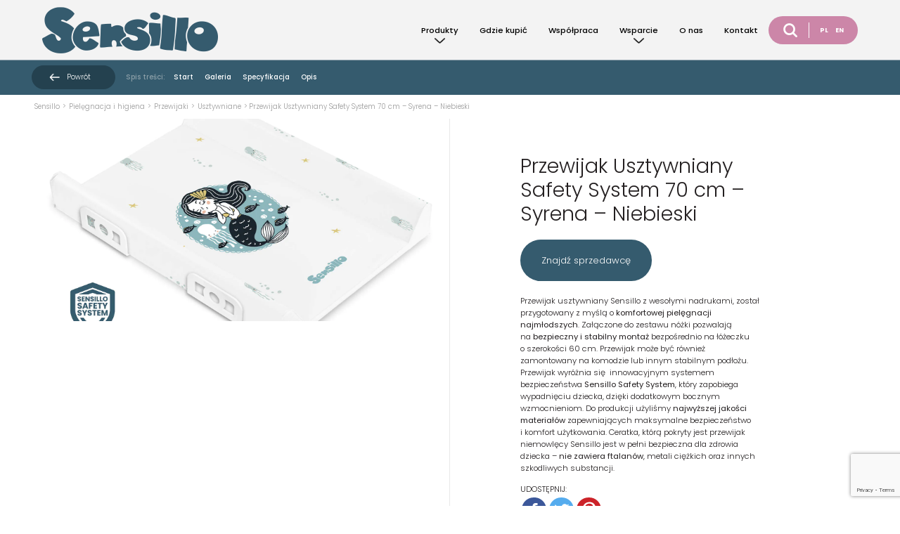

--- FILE ---
content_type: text/html; charset=UTF-8
request_url: https://www.sensillo.pl/produkt/pielegnacja-i-higiena/przewijaki/usztywniane/przewijak-safety-system-syrena-niebieski/
body_size: 19491
content:
<!DOCTYPE HTML>
<html lang="pl-PL" class="no-js">
<head>
	<!-- Google Tag Manager -->
<script>(function(w,d,s,l,i){w[l]=w[l]||[];w[l].push({'gtm.start':
new Date().getTime(),event:'gtm.js'});var f=d.getElementsByTagName(s)[0],
j=d.createElement(s),dl=l!='dataLayer'?'&l='+l:'';j.async=true;j.src=
'https://www.googletagmanager.com/gtm.js?id='+i+dl;f.parentNode.insertBefore(j,f);
})(window,document,'script','dataLayer','GTM-TK8ZWLMW');</script>
<!-- End Google Tag Manager -->
    <meta charset="UTF-8">
    
    <meta name="description" content="Jesteśmy polską marką oferującą wyroby tekstylne i pielęgnacyjne dla dzieci od pierwszych dni życia.">
    <meta name="viewport" content="width=device-width, initial-scale=1">
    <meta name="format-detection" content="telephone=no">
    <link rel="shortcut icon" type="image/x-icon" href="https://www.sensillo.pl/wp-content/themes/weblider/img/favicon/favicon.ico" />
    <link rel="apple-touch-icon" sizes="57x57" href="https://www.sensillo.pl/wp-content/themes/weblider/img/favicon/apple-icon-57x57.png">
    <link rel="apple-touch-icon" sizes="60x60" href="https://www.sensillo.pl/wp-content/themes/weblider/img/favicon/apple-icon-60x60.png">
    <link rel="apple-touch-icon" sizes="72x72" href="https://www.sensillo.pl/wp-content/themes/weblider/img/favicon/apple-icon-72x72.png">
    <link rel="apple-touch-icon" sizes="76x76" href="https://www.sensillo.pl/wp-content/themes/weblider/img/favicon/apple-icon-76x76.png">
    <link rel="apple-touch-icon" sizes="114x114" href="https://www.sensillo.pl/wp-content/themes/weblider/img/favicon/apple-icon-114x114.png">
    <link rel="apple-touch-icon" sizes="120x120" href="https://www.sensillo.pl/wp-content/themes/weblider/img/favicon/apple-icon-120x120.png">
    <link rel="apple-touch-icon" sizes="144x144" href="https://www.sensillo.pl/wp-content/themes/weblider/img/favicon/apple-icon-144x144.png">
    <link rel="apple-touch-icon" sizes="152x152" href="https://www.sensillo.pl/wp-content/themes/weblider/img/favicon/apple-icon-152x152.png">
    <link rel="apple-touch-icon" sizes="180x180" href="https://www.sensillo.pl/wp-content/themes/weblider/img/favicon/apple-icon-180x180.png">
    <link rel="icon" type="image/png" sizes="192x192"  href="https://www.sensillo.pl/wp-content/themes/weblider/img/favicon/android-icon-192x192.png">
    <link rel="icon" type="image/png" sizes="32x32" href="https://www.sensillo.pl/wp-content/themes/weblider/img/favicon/favicon-32x32.png">
    <link rel="icon" type="image/png" sizes="96x96" href="https://www.sensillo.pl/wp-content/themes/weblider/img/favicon/favicon-96x96.png">
    <link rel="icon" type="image/png" sizes="16x16" href="https://www.sensillo.pl/wp-content/themes/weblider/img/favicon/favicon-16x16.png">
    <link rel="manifest" href="https://www.sensillo.pl/wp-content/themes/weblider/img/favicon/manifest.json">
    <meta name="msapplication-TileColor" content="#ffffff">
    <meta name="msapplication-TileImage" content="https://www.sensillo.pl/wp-content/themes/weblider/img/favicon/ms-icon-144x144.png">
    <meta name="theme-color" content="#ffffff">
       <!--[if lt IE 9]>
    <script src="http://html5shiv.googlecode.com/svn/trunk/html5.js"></script>
    <![endif]-->
    		<style type="text/css">
					.heateor_sss_button_instagram span.heateor_sss_svg,a.heateor_sss_instagram span.heateor_sss_svg{background:radial-gradient(circle at 30% 107%,#fdf497 0,#fdf497 5%,#fd5949 45%,#d6249f 60%,#285aeb 90%)}
											.heateor_sss_horizontal_sharing .heateor_sss_svg,.heateor_sss_standard_follow_icons_container .heateor_sss_svg{
							color: #fff;
						border-width: 0px;
			border-style: solid;
			border-color: transparent;
		}
					.heateor_sss_horizontal_sharing .heateorSssTCBackground{
				color:#666;
			}
					.heateor_sss_horizontal_sharing span.heateor_sss_svg:hover,.heateor_sss_standard_follow_icons_container span.heateor_sss_svg:hover{
						border-color: transparent;
		}
		.heateor_sss_vertical_sharing span.heateor_sss_svg,.heateor_sss_floating_follow_icons_container span.heateor_sss_svg{
							color: #fff;
						border-width: 0px;
			border-style: solid;
			border-color: transparent;
		}
				.heateor_sss_vertical_sharing .heateorSssTCBackground{
			color:#666;
		}
						.heateor_sss_vertical_sharing span.heateor_sss_svg:hover,.heateor_sss_floating_follow_icons_container span.heateor_sss_svg:hover{
						border-color: transparent;
		}
		@media screen and (max-width:783px) {.heateor_sss_vertical_sharing{display:none!important}}div.heateor_sss_mobile_footer{display:none;}@media screen and (max-width:783px){div.heateor_sss_bottom_sharing .heateorSssTCBackground{background-color:white}div.heateor_sss_bottom_sharing{width:100%!important;left:0!important;}div.heateor_sss_bottom_sharing a{width:25% !important;}div.heateor_sss_bottom_sharing .heateor_sss_svg{width: 100% !important;}div.heateor_sss_bottom_sharing div.heateorSssTotalShareCount{font-size:1em!important;line-height:28px!important}div.heateor_sss_bottom_sharing div.heateorSssTotalShareText{font-size:.7em!important;line-height:0px!important}div.heateor_sss_mobile_footer{display:block;height:40px;}.heateor_sss_bottom_sharing{padding:0!important;display:block!important;width:auto!important;bottom:-2px!important;top: auto!important;}.heateor_sss_bottom_sharing .heateor_sss_square_count{line-height:inherit;}.heateor_sss_bottom_sharing .heateorSssSharingArrow{display:none;}.heateor_sss_bottom_sharing .heateorSssTCBackground{margin-right:1.1em!important}}		</style>
		<meta name='robots' content='index, follow, max-image-preview:large, max-snippet:-1, max-video-preview:-1' />
<link rel="alternate" href="https://www.sensillo.pl/produkt/pielegnacja-i-higiena/przewijaki/usztywniane/przewijak-safety-system-syrena-niebieski/" hreflang="pl" />
<link rel="alternate" href="https://www.sensillo.pl/en/produkt/hygiene-and-care/changing-pads/stiffened-changing-pads/changing-pad-safety-system-mermaid-blue/" hreflang="en" />

<!-- Google Tag Manager for WordPress by gtm4wp.com -->
<script data-cfasync="false" data-pagespeed-no-defer>
	var gtm4wp_datalayer_name = "dataLayer";
	var dataLayer = dataLayer || [];
</script>
<!-- End Google Tag Manager for WordPress by gtm4wp.com -->
	<!-- This site is optimized with the Yoast SEO plugin v20.10 - https://yoast.com/wordpress/plugins/seo/ -->
	<title>Przewijak Usztywniany Safety System 70 cm - Syrena - Niebieski - Sensillo</title>
	<link rel="canonical" href="https://www.sensillo.pl/produkt/pielegnacja-i-higiena/przewijaki/usztywniane/przewijak-safety-system-syrena-niebieski/" />
	<meta property="og:locale" content="pl_PL" />
	<meta property="og:locale:alternate" content="en_GB" />
	<meta property="og:type" content="article" />
	<meta property="og:title" content="Przewijak Usztywniany Safety System 70 cm - Syrena - Niebieski - Sensillo" />
	<meta property="og:description" content="Przewijak usztywniany Sensillo z wesołymi nadrukami, został przygotowany z myślą o komfortowej pielęgnacji najmłodszych. Załączone do zestawu nóżki pozwalają na bezpieczny i stabilny montaż bezpośrednio na łóżeczku o szerokości 60 cm. Przewijak może być również zamontowany na komodzie lub innym stabilnym podłożu. Przewijak wyróżnia się  innowacyjnym systemem bezpieczeństwa Sensillo Safety System, który zapobiega wypadnięciu dziecka, dzięki dodatkowym bocznym wzmocnieniom. Do produkcji użyliśmy [&hellip;]" />
	<meta property="og:url" content="https://www.sensillo.pl/produkt/pielegnacja-i-higiena/przewijaki/usztywniane/przewijak-safety-system-syrena-niebieski/" />
	<meta property="og:site_name" content="Sensillo" />
	<meta property="article:publisher" content="https://pl-pl.facebook.com/sensillopl" />
	<meta property="article:modified_time" content="2026-01-08T09:54:22+00:00" />
	<meta property="og:image" content="https://www.sensillo.pl/wp-content/uploads/2023/05/przewijak_sss_syrena_niebieski_01.jpg" />
	<meta property="og:image:width" content="1600" />
	<meta property="og:image:height" content="1131" />
	<meta property="og:image:type" content="image/jpeg" />
	<meta name="twitter:card" content="summary_large_image" />
	<meta name="twitter:label1" content="Est. reading time" />
	<meta name="twitter:data1" content="1 minuta" />
	<script type="application/ld+json" class="yoast-schema-graph">{"@context":"https://schema.org","@graph":[{"@type":"WebPage","@id":"https://www.sensillo.pl/produkt/pielegnacja-i-higiena/przewijaki/usztywniane/przewijak-safety-system-syrena-niebieski/","url":"https://www.sensillo.pl/produkt/pielegnacja-i-higiena/przewijaki/usztywniane/przewijak-safety-system-syrena-niebieski/","name":"Przewijak Usztywniany Safety System 70 cm - Syrena - Niebieski - Sensillo","isPartOf":{"@id":"https://www.sensillo.pl/#website"},"primaryImageOfPage":{"@id":"https://www.sensillo.pl/produkt/pielegnacja-i-higiena/przewijaki/usztywniane/przewijak-safety-system-syrena-niebieski/#primaryimage"},"image":{"@id":"https://www.sensillo.pl/produkt/pielegnacja-i-higiena/przewijaki/usztywniane/przewijak-safety-system-syrena-niebieski/#primaryimage"},"thumbnailUrl":"https://www.sensillo.pl/wp-content/uploads/2023/05/przewijak_sss_syrena_niebieski_01.jpg","datePublished":"2023-05-24T09:58:39+00:00","dateModified":"2026-01-08T09:54:22+00:00","breadcrumb":{"@id":"https://www.sensillo.pl/produkt/pielegnacja-i-higiena/przewijaki/usztywniane/przewijak-safety-system-syrena-niebieski/#breadcrumb"},"inLanguage":"pl-PL","potentialAction":[{"@type":"ReadAction","target":["https://www.sensillo.pl/produkt/pielegnacja-i-higiena/przewijaki/usztywniane/przewijak-safety-system-syrena-niebieski/"]}]},{"@type":"ImageObject","inLanguage":"pl-PL","@id":"https://www.sensillo.pl/produkt/pielegnacja-i-higiena/przewijaki/usztywniane/przewijak-safety-system-syrena-niebieski/#primaryimage","url":"https://www.sensillo.pl/wp-content/uploads/2023/05/przewijak_sss_syrena_niebieski_01.jpg","contentUrl":"https://www.sensillo.pl/wp-content/uploads/2023/05/przewijak_sss_syrena_niebieski_01.jpg","width":1600,"height":1131},{"@type":"BreadcrumbList","@id":"https://www.sensillo.pl/produkt/pielegnacja-i-higiena/przewijaki/usztywniane/przewijak-safety-system-syrena-niebieski/#breadcrumb","itemListElement":[{"@type":"ListItem","position":1,"name":"Strona główna","item":"https://www.sensillo.pl/"},{"@type":"ListItem","position":2,"name":"Sklep","item":"https://www.sensillo.pl/?page_id=8"},{"@type":"ListItem","position":3,"name":"Przewijak Usztywniany Safety System 70 cm &#8211; Syrena &#8211; Niebieski"}]},{"@type":"WebSite","@id":"https://www.sensillo.pl/#website","url":"https://www.sensillo.pl/","name":"Sensillo — Producent Tekstyliów dla Najmłodszych: Koców, Poduszek i Zabawek","description":"Jesteśmy polską marką oferującą wyroby tekstylne i pielęgnacyjne dla dzieci od pierwszych dni życia.","publisher":{"@id":"https://www.sensillo.pl/#organization"},"potentialAction":[{"@type":"SearchAction","target":{"@type":"EntryPoint","urlTemplate":"https://www.sensillo.pl/?s={search_term_string}"},"query-input":"required name=search_term_string"}],"inLanguage":"pl-PL"},{"@type":"Organization","@id":"https://www.sensillo.pl/#organization","name":"Sensillo — Producent Tekstyliów dla Najmłodszych: Koców, Poduszek i Zabawek","url":"https://www.sensillo.pl/","logo":{"@type":"ImageObject","inLanguage":"pl-PL","@id":"https://www.sensillo.pl/#/schema/logo/image/","url":"https://www.sensillo.pl/wp-content/uploads/2019/12/logo@2-1.png","contentUrl":"https://www.sensillo.pl/wp-content/uploads/2019/12/logo@2-1.png","width":500,"height":132,"caption":"Sensillo — Producent Tekstyliów dla Najmłodszych: Koców, Poduszek i Zabawek"},"image":{"@id":"https://www.sensillo.pl/#/schema/logo/image/"},"sameAs":["https://pl-pl.facebook.com/sensillopl","https://www.instagram.com/sensillobrand/"]}]}</script>
	<!-- / Yoast SEO plugin. -->


<link rel='dns-prefetch' href='//code.jquery.com' />
<link rel='dns-prefetch' href='//fonts.googleapis.com' />
    <script type="application/ld+json">
	{
	  "@context": "https://schema.org",
	  "@type": "Organization",
	  "name": "Sensillo",
	  "identifier": "https://www.sensillo.pl/",
	  "image": "https://www.sensillo.pl/wp-content/uploads/2019/12/logo@2.png",
	  "url": "https://www.sensillo.pl/",
	  "telephone": "+48322260606",
	  "address": {
		"@type": "PostalAddress",
		"streetAddress": "ul. Rybnicka 9",
		"addressLocality": "Mikołów",
		"postalCode": "43-190",
		"addressCountry": "PL"
	  }
	}
	</script>
    <style>
img.wp-smiley,
img.emoji {
	display: inline !important;
	border: none !important;
	box-shadow: none !important;
	height: 1em !important;
	width: 1em !important;
	margin: 0 0.07em !important;
	vertical-align: -0.1em !important;
	background: none !important;
	padding: 0 !important;
}
</style>
	<style id='wp-block-library-inline-css'>
:root{--wp-admin-theme-color:#007cba;--wp-admin-theme-color--rgb:0,124,186;--wp-admin-theme-color-darker-10:#006ba1;--wp-admin-theme-color-darker-10--rgb:0,107,161;--wp-admin-theme-color-darker-20:#005a87;--wp-admin-theme-color-darker-20--rgb:0,90,135;--wp-admin-border-width-focus:2px;--wp-block-synced-color:#7a00df;--wp-block-synced-color--rgb:122,0,223}@media (-webkit-min-device-pixel-ratio:2),(min-resolution:192dpi){:root{--wp-admin-border-width-focus:1.5px}}.wp-element-button{cursor:pointer}:root{--wp--preset--font-size--normal:16px;--wp--preset--font-size--huge:42px}:root .has-very-light-gray-background-color{background-color:#eee}:root .has-very-dark-gray-background-color{background-color:#313131}:root .has-very-light-gray-color{color:#eee}:root .has-very-dark-gray-color{color:#313131}:root .has-vivid-green-cyan-to-vivid-cyan-blue-gradient-background{background:linear-gradient(135deg,#00d084,#0693e3)}:root .has-purple-crush-gradient-background{background:linear-gradient(135deg,#34e2e4,#4721fb 50%,#ab1dfe)}:root .has-hazy-dawn-gradient-background{background:linear-gradient(135deg,#faaca8,#dad0ec)}:root .has-subdued-olive-gradient-background{background:linear-gradient(135deg,#fafae1,#67a671)}:root .has-atomic-cream-gradient-background{background:linear-gradient(135deg,#fdd79a,#004a59)}:root .has-nightshade-gradient-background{background:linear-gradient(135deg,#330968,#31cdcf)}:root .has-midnight-gradient-background{background:linear-gradient(135deg,#020381,#2874fc)}.has-regular-font-size{font-size:1em}.has-larger-font-size{font-size:2.625em}.has-normal-font-size{font-size:var(--wp--preset--font-size--normal)}.has-huge-font-size{font-size:var(--wp--preset--font-size--huge)}.has-text-align-center{text-align:center}.has-text-align-left{text-align:left}.has-text-align-right{text-align:right}#end-resizable-editor-section{display:none}.aligncenter{clear:both}.items-justified-left{justify-content:flex-start}.items-justified-center{justify-content:center}.items-justified-right{justify-content:flex-end}.items-justified-space-between{justify-content:space-between}.screen-reader-text{clip:rect(1px,1px,1px,1px);word-wrap:normal!important;border:0;-webkit-clip-path:inset(50%);clip-path:inset(50%);height:1px;margin:-1px;overflow:hidden;padding:0;position:absolute;width:1px}.screen-reader-text:focus{clip:auto!important;background-color:#ddd;-webkit-clip-path:none;clip-path:none;color:#444;display:block;font-size:1em;height:auto;left:5px;line-height:normal;padding:15px 23px 14px;text-decoration:none;top:5px;width:auto;z-index:100000}html :where(.has-border-color){border-style:solid}html :where([style*=border-top-color]){border-top-style:solid}html :where([style*=border-right-color]){border-right-style:solid}html :where([style*=border-bottom-color]){border-bottom-style:solid}html :where([style*=border-left-color]){border-left-style:solid}html :where([style*=border-width]){border-style:solid}html :where([style*=border-top-width]){border-top-style:solid}html :where([style*=border-right-width]){border-right-style:solid}html :where([style*=border-bottom-width]){border-bottom-style:solid}html :where([style*=border-left-width]){border-left-style:solid}html :where(img[class*=wp-image-]){height:auto;max-width:100%}figure{margin:0 0 1em}html :where(.is-position-sticky){--wp-admin--admin-bar--position-offset:var(--wp-admin--admin-bar--height,0px)}@media screen and (max-width:600px){html :where(.is-position-sticky){--wp-admin--admin-bar--position-offset:0px}}
</style>
<link rel='stylesheet' id='swiper-css-css' href='https://www.sensillo.pl/wp-content/plugins/instagram-widget-by-wpzoom/dist/styles/library/swiper.css?ver=7.4.1' media='all' />
<link rel='stylesheet' id='dashicons-css' href='https://www.sensillo.pl/wp-includes/css/dashicons.min.css?ver=6.2.8' media='all' />
<link rel='stylesheet' id='magnific-popup-css' href='https://www.sensillo.pl/wp-content/plugins/instagram-widget-by-wpzoom/dist/styles/library/magnific-popup.css?ver=2.1.4' media='all' />
<link rel='stylesheet' id='wpz-insta_block-frontend-style-css' href='https://www.sensillo.pl/wp-content/plugins/instagram-widget-by-wpzoom/dist/styles/frontend/index.css?ver=88334af8e7b2e2d861de8f44ef434a93' media='all' />
<link rel='stylesheet' id='storefront-gutenberg-blocks-css' href='https://www.sensillo.pl/wp-content/themes/storefront/assets/css/base/gutenberg-blocks.css?ver=4.3.0' media='all' />
<style id='storefront-gutenberg-blocks-inline-css'>

				.wp-block-button__link:not(.has-text-color) {
					color: #333333;
				}

				.wp-block-button__link:not(.has-text-color):hover,
				.wp-block-button__link:not(.has-text-color):focus,
				.wp-block-button__link:not(.has-text-color):active {
					color: #333333;
				}

				.wp-block-button__link:not(.has-background) {
					background-color: #eeeeee;
				}

				.wp-block-button__link:not(.has-background):hover,
				.wp-block-button__link:not(.has-background):focus,
				.wp-block-button__link:not(.has-background):active {
					border-color: #d5d5d5;
					background-color: #d5d5d5;
				}

				.wc-block-grid__products .wc-block-grid__product .wp-block-button__link {
					background-color: #eeeeee;
					border-color: #eeeeee;
					color: #333333;
				}

				.wp-block-quote footer,
				.wp-block-quote cite,
				.wp-block-quote__citation {
					color: #6d6d6d;
				}

				.wp-block-pullquote cite,
				.wp-block-pullquote footer,
				.wp-block-pullquote__citation {
					color: #6d6d6d;
				}

				.wp-block-image figcaption {
					color: #6d6d6d;
				}

				.wp-block-separator.is-style-dots::before {
					color: #333333;
				}

				.wp-block-file a.wp-block-file__button {
					color: #333333;
					background-color: #eeeeee;
					border-color: #eeeeee;
				}

				.wp-block-file a.wp-block-file__button:hover,
				.wp-block-file a.wp-block-file__button:focus,
				.wp-block-file a.wp-block-file__button:active {
					color: #333333;
					background-color: #d5d5d5;
				}

				.wp-block-code,
				.wp-block-preformatted pre {
					color: #6d6d6d;
				}

				.wp-block-table:not( .has-background ):not( .is-style-stripes ) tbody tr:nth-child(2n) td {
					background-color: #fdfdfd;
				}

				.wp-block-cover .wp-block-cover__inner-container h1:not(.has-text-color),
				.wp-block-cover .wp-block-cover__inner-container h2:not(.has-text-color),
				.wp-block-cover .wp-block-cover__inner-container h3:not(.has-text-color),
				.wp-block-cover .wp-block-cover__inner-container h4:not(.has-text-color),
				.wp-block-cover .wp-block-cover__inner-container h5:not(.has-text-color),
				.wp-block-cover .wp-block-cover__inner-container h6:not(.has-text-color) {
					color: #000000;
				}

				.wc-block-components-price-slider__range-input-progress,
				.rtl .wc-block-components-price-slider__range-input-progress {
					--range-color: #7f54b3;
				}

				/* Target only IE11 */
				@media all and (-ms-high-contrast: none), (-ms-high-contrast: active) {
					.wc-block-components-price-slider__range-input-progress {
						background: #7f54b3;
					}
				}

				.wc-block-components-button:not(.is-link) {
					background-color: #333333;
					color: #ffffff;
				}

				.wc-block-components-button:not(.is-link):hover,
				.wc-block-components-button:not(.is-link):focus,
				.wc-block-components-button:not(.is-link):active {
					background-color: #1a1a1a;
					color: #ffffff;
				}

				.wc-block-components-button:not(.is-link):disabled {
					background-color: #333333;
					color: #ffffff;
				}

				.wc-block-cart__submit-container {
					background-color: #ffffff;
				}

				.wc-block-cart__submit-container::before {
					color: rgba(220,220,220,0.5);
				}

				.wc-block-components-order-summary-item__quantity {
					background-color: #ffffff;
					border-color: #6d6d6d;
					box-shadow: 0 0 0 2px #ffffff;
					color: #6d6d6d;
				}
			
</style>
<link rel='stylesheet' id='classic-theme-styles-css' href='https://www.sensillo.pl/wp-includes/css/classic-themes.min.css?ver=6.2.8' media='all' />
<link rel='stylesheet' id='contact-form-7-css' href='https://www.sensillo.pl/wp-content/plugins/contact-form-7/includes/css/styles.css?ver=5.7.7' media='all' />
<link rel='stylesheet' id='menu-image-css' href='https://www.sensillo.pl/wp-content/plugins/menu-image/includes/css/menu-image.css?ver=3.0.9' media='all' />
<link rel='stylesheet' id='photoswipe-css' href='https://www.sensillo.pl/wp-content/plugins/woocommerce/assets/css/photoswipe/photoswipe.min.css?ver=7.8.2' media='all' />
<link rel='stylesheet' id='photoswipe-default-skin-css' href='https://www.sensillo.pl/wp-content/plugins/woocommerce/assets/css/photoswipe/default-skin/default-skin.min.css?ver=7.8.2' media='all' />
<style id='woocommerce-inline-inline-css'>
.woocommerce form .form-row .required { visibility: visible; }
</style>
<link rel='stylesheet' id='wc-gateway-ppec-frontend-css' href='https://www.sensillo.pl/wp-content/plugins/woocommerce-gateway-paypal-express-checkout/assets/css/wc-gateway-ppec-frontend.css?ver=2.1.3' media='all' />
<link rel='stylesheet' id='plugin-css-css' href='https://www.sensillo.pl/wp-content/themes/weblider/dist/css/plugin.min.css?ver=1582538363' media='all' />
<link rel='stylesheet' id='style-css' href='https://www.sensillo.pl/wp-content/themes/weblider/dist/css/main.min.css?ver=1582538363' media='all' />
<link rel='stylesheet' id='styleWordpress-css' href='https://www.sensillo.pl/wp-content/themes/weblider/style.css?ver=6.2.8' media='all' />
<link rel='stylesheet' id='googlefonts-css' href='https://fonts.googleapis.com/css?family=Open+Sans%3A400%2C700%2C800&#038;ver=6.2.8' media='1' />
<link rel='stylesheet' id='storefront-icons-css' href='https://www.sensillo.pl/wp-content/themes/storefront/assets/css/base/icons.css?ver=4.3.0' media='all' />
<link rel='stylesheet' id='storefront-fonts-css' href='https://fonts.googleapis.com/css?family=Source+Sans+Pro%3A400%2C300%2C300italic%2C400italic%2C600%2C700%2C900&#038;subset=latin%2Clatin-ext&#038;ver=4.3.0' media='all' />
<link rel='stylesheet' id='storefront-jetpack-widgets-css' href='https://www.sensillo.pl/wp-content/themes/storefront/assets/css/jetpack/widgets.css?ver=4.3.0' media='all' />
<link rel='stylesheet' id='heateor_sss_frontend_css-css' href='https://www.sensillo.pl/wp-content/plugins/sassy-social-share/public/css/sassy-social-share-public.css?ver=3.3.52' media='all' />
<link rel='stylesheet' id='storefront-child-style-css' href='https://www.sensillo.pl/wp-content/themes/weblider/style.css?ver=1.0' media='all' />
<script src='//code.jquery.com/jquery-3.2.1.min.js' id='jquery-js'></script>
<script src='https://www.sensillo.pl/wp-includes/js/underscore.min.js?ver=1.13.4' id='underscore-js'></script>
<script id='wp-util-js-extra'>
var _wpUtilSettings = {"ajax":{"url":"\/wp-admin\/admin-ajax.php"}};
</script>
<script src='https://www.sensillo.pl/wp-includes/js/wp-util.min.js?ver=6.2.8' id='wp-util-js'></script>
<script src='https://www.sensillo.pl/wp-content/plugins/instagram-widget-by-wpzoom/dist/scripts/library/magnific-popup.js?ver=1688540876' id='magnific-popup-js'></script>
<script src='https://www.sensillo.pl/wp-content/plugins/instagram-widget-by-wpzoom/dist/scripts/library/swiper.js?ver=7.4.1' id='swiper-js-js'></script>
<script src='https://www.sensillo.pl/wp-content/plugins/instagram-widget-by-wpzoom/dist/scripts/frontend/block.js?ver=bbee4d67b2da18bd1bf250c180e626bb' id='wpz-insta_block-frontend-script-js'></script>
<script id='script-js-extra'>
var rest_url = {"root":"https:\/\/www.sensillo.pl\/wp-json\/","theme":"https:\/\/www.sensillo.pl\/wp-content\/themes\/weblider","ajax":"https:\/\/www.sensillo.pl\/wp-admin\/admin-ajax.php"};
</script>
<script src='https://www.sensillo.pl/wp-content/themes/weblider/dist/js/scripts.min.js?ver=1585907180' id='script-js'></script>
<link rel="https://api.w.org/" href="https://www.sensillo.pl/wp-json/" /><link rel="alternate" type="application/json" href="https://www.sensillo.pl/wp-json/wp/v2/product/36194" /><link rel="EditURI" type="application/rsd+xml" title="RSD" href="https://www.sensillo.pl/xmlrpc.php?rsd" />
<link rel="wlwmanifest" type="application/wlwmanifest+xml" href="https://www.sensillo.pl/wp-includes/wlwmanifest.xml" />
<meta name="generator" content="WordPress 6.2.8" />
<meta name="generator" content="WooCommerce 7.8.2" />
<link rel="alternate" type="application/json+oembed" href="https://www.sensillo.pl/wp-json/oembed/1.0/embed?url=https%3A%2F%2Fwww.sensillo.pl%2Fprodukt%2Fpielegnacja-i-higiena%2Fprzewijaki%2Fusztywniane%2Fprzewijak-safety-system-syrena-niebieski%2F" />
<link rel="alternate" type="text/xml+oembed" href="https://www.sensillo.pl/wp-json/oembed/1.0/embed?url=https%3A%2F%2Fwww.sensillo.pl%2Fprodukt%2Fpielegnacja-i-higiena%2Fprzewijaki%2Fusztywniane%2Fprzewijak-safety-system-syrena-niebieski%2F&#038;format=xml" />

<!-- Google Tag Manager for WordPress by gtm4wp.com -->
<!-- GTM Container placement set to footer -->
<script data-cfasync="false" data-pagespeed-no-defer type="text/javascript">
</script>
<!-- End Google Tag Manager for WordPress by gtm4wp.com -->	<noscript><style>.woocommerce-product-gallery{ opacity: 1 !important; }</style></noscript>
			<style id="wp-custom-css">
			
#gerni {padding-top:100px !important;}
#mobbyn {padding-left:10%; padding-right:10%;}

/* korekta wizualna dla mapy strony html */

.page-id-36413 li.product-category a img {
  display: none !important; 
}

.page-id-36413 li.product-category a h2.woocommerce-loop-category__title {
  font-family: 'Poppins', sans-serif !important;
  font-size: 12px !important;
  color: #cc86a8 !important;
}

.page-id-36413 li.product-category a h2.woocommerce-loop-category__title mark.count {
  color: inherit !important;
  font-size: inherit !important;
  font-family: inherit !important;
  background-color: transparent !important;
}

/* korekta wizualna dla glownej strony BLOG-owej */

.page-id-37801 h1 {
  margin-top: 120px;
	margin-left: 50px;
}

.page-id-37801 header.entry-header {

	background: none;
	z-index: -10;
}

.page-id-37801 .entry-content {
  margin-left: 50px;
	margin-right: 25px;
}

.page-id-37801 .entry-content a {
  color: #B8708A;
	font-size: 1.5em;
	padding-top: 20px;
	padding-bottom: 14px;
}

.page-id-37801 .entry-content a:hover {
  color: #B8708A; 
  text-decoration: underline;
}

@media (max-width: 768px) {
  .page-id-37801 .entry-content {
    margin-left: 20px;
		margin-right: 25px;
  }
	.page-id-37801 h1 {
  margin-top: 100px;
	margin-left: 20px;
}
}

img.attachment-post-thumbnail.size-post-thumbnail.wp-post-image {
  width: 100vw;
  height: 40vh;
  object-fit: cover;
  display: block;
	filter: blur(0.5px);
}

img.blog-image {
  max-height: 200px;
  width: auto;
  display: block;
}		</style>
		<!-- Google Tag Manager -->
<script>(function(w,d,s,l,i){w[l]=w[l]||[];w[l].push({'gtm.start':
new Date().getTime(),event:'gtm.js'});var f=d.getElementsByTagName(s)[0],
j=d.createElement(s),dl=l!='dataLayer'?'&l='+l:'';j.async=true;j.src=
'https://www.googletagmanager.com/gtm.js?id='+i+dl;f.parentNode.insertBefore(j,f);
})(window,document,'script','dataLayer','GTM-5V86K4');</script>
<!-- End Google Tag Manager -->
	
</head>
<body class="product-template-default single single-product postid-36194 wp-embed-responsive theme-storefront woocommerce woocommerce-page woocommerce-no-js group-blog storefront-full-width-content storefront-align-wide right-sidebar woocommerce-active">
<!-- Google Tag Manager (noscript) -->
<noscript><iframe src="https://www.googletagmanager.com/ns.html?id=GTM-5V86K4"
height="0" width="0" style="display:none;visibility:hidden"></iframe></noscript>
<!-- End Google Tag Manager (noscript) -->
<!-- Google Tag Manager (noscript) -->
<noscript><iframe src="https://www.googletagmanager.com/ns.html?id=GTM-TK8ZWLMW"
height="0" width="0" style="display:none;visibility:hidden"></iframe></noscript>
<!-- End Google Tag Manager (noscript) -->
	    <div class="search__container">
        <div class="search__container__content">
            <button class="close" type="button" name="button">
                <img src="https://www.sensillo.pl/wp-content/themes/weblider/img/close.png" alt="close" />
                <p>zamknij</p>
            </button>
            <form role="search" method="get" id="searchform" action="https://www.sensillo.pl/">
	<div>
			<input class="search-post" type="text" value="" name="s" id="s" placeholder="Szukaj" />
			<!-- <input type="hidden" name="post_type" value="product" /> -->
		 <button type="submit" id="searchsubmit" class="banner-text-btn">
			 <img src="https://www.sensillo.pl/wp-content/themes/weblider/img/ikona-szukaj@2.png" />
		 </button>
	</div>
</form>
        </div>
    </div>
    <div class="hamburger js-hamburger">
      <div class="hamburger__bar">
        <span></span>
        <span></span>
        <span></span>
      </div>
    </div>
    <div class="mobile__menu">
        <nav class="mobile__nav" >
            <ul class="nav-menu"><li id="menu-item-54" class="menu-item menu-item-type-post_type menu-item-object-page menu-item-has-children menu-item-54"><a href="https://www.sensillo.pl/produkty/">Produkty</a>
<ul class="sub-menu">
	<li id="menu-item-14549" class="menu-item menu-item-type-taxonomy menu-item-object-product_cat menu-item-14549"><a href="https://www.sensillo.pl/produkty/spacery-i-podroze/" class="menu-image-title-after menu-image-not-hovered"><img width="36" height="36" src="https://www.sensillo.pl/wp-content/uploads/2019/12/kategoria-spacery-i-podroze@2.png" class="menu-image menu-image-title-after" alt="" decoding="async" /><span class="menu-image-title-after menu-image-title">Spacery i podróże</span></a></li>
	<li id="menu-item-14548" class="menu-item menu-item-type-taxonomy menu-item-object-product_cat menu-item-14548"><a href="https://www.sensillo.pl/produkty/sen-i-wypoczynek/" class="menu-image-title-after menu-image-not-hovered"><img width="36" height="36" src="https://www.sensillo.pl/wp-content/uploads/2019/12/kategoria-sen-i-wypoczynek@2.png" class="menu-image menu-image-title-after" alt="" decoding="async" /><span class="menu-image-title-after menu-image-title">Sen i wypoczynek</span></a></li>
	<li id="menu-item-14547" class="menu-item menu-item-type-taxonomy menu-item-object-product_cat current-product-ancestor current-menu-parent current-product-parent menu-item-14547"><a href="https://www.sensillo.pl/produkty/pielegnacja-i-higiena/" class="menu-image-title-after menu-image-not-hovered"><img width="36" height="36" src="https://www.sensillo.pl/wp-content/uploads/2019/12/kategoria-pielegnacja-i-higiena@2.png" class="menu-image menu-image-title-after" alt="" decoding="async" /><span class="menu-image-title-after menu-image-title">Pielęgnacja i higiena</span></a></li>
	<li id="menu-item-14551" class="menu-item menu-item-type-taxonomy menu-item-object-product_cat menu-item-14551"><a href="https://www.sensillo.pl/produkty/dla-mamy/" class="menu-image-title-after menu-image-not-hovered"><img width="36" height="36" src="https://www.sensillo.pl/wp-content/uploads/2019/12/kategoria-dla-mamy@2.png" class="menu-image menu-image-title-after" alt="" decoding="async" /><span class="menu-image-title-after menu-image-title">Dla mamy</span></a></li>
	<li id="menu-item-14550" class="menu-item menu-item-type-taxonomy menu-item-object-product_cat menu-item-14550"><a href="https://www.sensillo.pl/produkty/zabawa-i-relaks/" class="menu-image-title-after menu-image-not-hovered"><img width="36" height="36" src="https://www.sensillo.pl/wp-content/uploads/2019/12/kategoria-zabawa-i-relaks@2.png" class="menu-image menu-image-title-after" alt="" decoding="async" /><span class="menu-image-title-after menu-image-title">Zabawa i relaks</span></a></li>
</ul>
</li>
<li id="menu-item-53" class="menu-item menu-item-type-post_type menu-item-object-page menu-item-53"><a href="https://www.sensillo.pl/gdzie-kupic/">Gdzie kupić</a></li>
<li id="menu-item-52" class="menu-item menu-item-type-post_type menu-item-object-page menu-item-52"><a href="https://www.sensillo.pl/wspolpraca/">Współpraca</a></li>
<li id="menu-item-51" class="menu-item menu-item-type-post_type menu-item-object-page menu-item-has-children menu-item-51"><a href="https://www.sensillo.pl/wsparcie/">Wsparcie</a>
<ul class="sub-menu">
	<li id="menu-item-77" class="menu-item menu-item-type-post_type menu-item-object-page menu-item-77"><a href="https://www.sensillo.pl/wsparcie/gwarancja/">Gwarancja</a></li>
	<li id="menu-item-76" class="menu-item menu-item-type-post_type menu-item-object-page menu-item-76"><a href="https://www.sensillo.pl/wsparcie/zwroty-i-reklamacje/">Zwroty i reklamacje</a></li>
	<li id="menu-item-75" class="menu-item menu-item-type-post_type menu-item-object-page menu-item-75"><a href="https://www.sensillo.pl/wsparcie/faq/">FAQ</a></li>
	<li id="menu-item-27892" class="menu-item menu-item-type-post_type menu-item-object-page menu-item-27892"><a href="https://www.sensillo.pl/konkursy-sensillo/">Regulaminy konkursów Sensillo</a></li>
</ul>
</li>
<li id="menu-item-50" class="menu-item menu-item-type-post_type menu-item-object-page menu-item-50"><a href="https://www.sensillo.pl/o-nas/">O nas</a></li>
<li id="menu-item-49" class="menu-item menu-item-type-post_type menu-item-object-page menu-item-49"><a href="https://www.sensillo.pl/kontakt/">Kontakt</a></li>
</ul>        </nav>
    </div>
<header>
  <div class="container">
    <div class="row">
    <div class="header__logo col-3">
        <a href="https://www.sensillo.pl/">
            <img src="https://www.sensillo.pl/wp-content/uploads/2019/12/logo@2.png" alt="Sensillo">
        </a>
    </div>
      <div class="col-9 header__navigation">
        <nav class="navigation">
            <ul class="nav-menu"><li class="menu-item menu-item-type-post_type menu-item-object-page menu-item-has-children menu-item-54"><a href="https://www.sensillo.pl/produkty/">Produkty</a>
<ul class="sub-menu">
	<li class="menu-item menu-item-type-taxonomy menu-item-object-product_cat menu-item-has-children menu-item-14549"><a href="https://www.sensillo.pl/produkty/spacery-i-podroze/" class="menu-image-title-after menu-image-not-hovered"><img width="36" height="36" src="https://www.sensillo.pl/wp-content/uploads/2019/12/kategoria-spacery-i-podroze@2.png" class="menu-image menu-image-title-after" alt="" decoding="async" /><span class="menu-image-title-after menu-image-title">Spacery i podróże</span></a>
	<ul class="sub-menu">
		<li id="menu-item-14670" class="menu-item menu-item-type-taxonomy menu-item-object-product_cat menu-item-14670"><a href="https://www.sensillo.pl/produkty/spacery-i-podroze/mufki/">Mufki do wózka</a></li>
		<li id="menu-item-14671" class="menu-item menu-item-type-taxonomy menu-item-object-product_cat menu-item-has-children menu-item-14671"><a href="https://www.sensillo.pl/produkty/spacery-i-podroze/spiworki-i-otulacze/">Śpiworki i otulacze</a>
		<ul class="sub-menu">
			<li id="menu-item-38646" class="menu-item menu-item-type-custom menu-item-object-custom menu-item-38646"><a href="https://www.sensillo.pl/produkty/otulacze-muslinowe/">Otulacze muślinowe</a></li>
			<li id="menu-item-38647" class="menu-item menu-item-type-custom menu-item-object-custom menu-item-38647"><a href="https://www.sensillo.pl/produkty/spiworki-do-wozka/">Śpiworki do wózka</a></li>
		</ul>
</li>
		<li id="menu-item-14672" class="menu-item menu-item-type-taxonomy menu-item-object-product_cat menu-item-14672"><a href="https://www.sensillo.pl/produkty/spacery-i-podroze/torby-dla-mamy-do-wozka-dzieciecego/">Torby dla mamy</a></li>
		<li id="menu-item-14674" class="menu-item menu-item-type-taxonomy menu-item-object-product_cat menu-item-has-children menu-item-14674"><a href="https://www.sensillo.pl/produkty/spacery-i-podroze/wkladki-do-wozka-i-fotelika/">Wkładki do wózka i fotelika</a>
		<ul class="sub-menu">
			<li id="menu-item-38648" class="menu-item menu-item-type-custom menu-item-object-custom menu-item-38648"><a href="https://www.sensillo.pl/produkty/wkladki-do-wozka/">Wkładki do wózka</a></li>
		</ul>
</li>
	</ul>
</li>
	<li class="menu-item menu-item-type-taxonomy menu-item-object-product_cat menu-item-has-children menu-item-14548"><a href="https://www.sensillo.pl/produkty/sen-i-wypoczynek/" class="menu-image-title-after menu-image-not-hovered"><img width="36" height="36" src="https://www.sensillo.pl/wp-content/uploads/2019/12/kategoria-sen-i-wypoczynek@2.png" class="menu-image menu-image-title-after" alt="" decoding="async" /><span class="menu-image-title-after menu-image-title">Sen i wypoczynek</span></a>
	<ul class="sub-menu">
		<li id="menu-item-14663" class="menu-item menu-item-type-taxonomy menu-item-object-product_cat menu-item-14663"><a href="https://www.sensillo.pl/produkty/sen-i-wypoczynek/kokony-niemowlece-gniazda/">Kokony niemowlęce i gniazda</a></li>
		<li id="menu-item-14664" class="menu-item menu-item-type-taxonomy menu-item-object-product_cat menu-item-has-children menu-item-14664"><a href="https://www.sensillo.pl/produkty/sen-i-wypoczynek/kocyki/">Kocyki</a>
		<ul class="sub-menu">
			<li id="menu-item-38639" class="menu-item menu-item-type-custom menu-item-object-custom menu-item-38639"><a href="https://www.sensillo.pl/produkty/kocyki-do-wozka/">Kocyki do wózka</a></li>
			<li id="menu-item-38640" class="menu-item menu-item-type-custom menu-item-object-custom menu-item-38640"><a href="https://www.sensillo.pl/produkty/kocyki-na-lato/">Kocyki na lato</a></li>
			<li id="menu-item-38641" class="menu-item menu-item-type-custom menu-item-object-custom menu-item-38641"><a href="https://www.sensillo.pl/produkty/kocyki-tkane/">Kocyki tkane</a></li>
		</ul>
</li>
		<li id="menu-item-14665" class="menu-item menu-item-type-taxonomy menu-item-object-product_cat menu-item-has-children menu-item-14665"><a href="https://www.sensillo.pl/produkty/sen-i-wypoczynek/komplety/">Komplety</a>
		<ul class="sub-menu">
			<li id="menu-item-38642" class="menu-item menu-item-type-custom menu-item-object-custom menu-item-38642"><a href="https://www.sensillo.pl/produkty/komplety-do-wozka/">Komplety do wózka</a></li>
			<li id="menu-item-38643" class="menu-item menu-item-type-custom menu-item-object-custom menu-item-38643"><a href="https://www.sensillo.pl/produkty/komplety-do-lozeczka/">Komplety do łóżeczka</a></li>
		</ul>
</li>
		<li id="menu-item-14559" class="menu-item menu-item-type-taxonomy menu-item-object-product_cat menu-item-has-children menu-item-14559"><a href="https://www.sensillo.pl/produkty/sen-i-wypoczynek/materace/">Materace</a>
		<ul class="sub-menu">
			<li id="menu-item-38645" class="menu-item menu-item-type-custom menu-item-object-custom menu-item-38645"><a href="https://www.sensillo.pl/produkty/materace-dla-niemowlaka/">Materace dla niemowlaka</a></li>
		</ul>
</li>
		<li id="menu-item-14666" class="menu-item menu-item-type-taxonomy menu-item-object-product_cat menu-item-14666"><a href="https://www.sensillo.pl/produkty/sen-i-wypoczynek/ochraniacze-i-organizery/">Ochraniacze i organizery</a></li>
		<li id="menu-item-14560" class="menu-item menu-item-type-taxonomy menu-item-object-product_cat menu-item-has-children menu-item-14560"><a href="https://www.sensillo.pl/produkty/sen-i-wypoczynek/poduszki/">Poduszki dziecięce</a>
		<ul class="sub-menu">
			<li id="menu-item-40238" class="menu-item menu-item-type-custom menu-item-object-custom menu-item-40238"><a href="https://www.sensillo.pl/produkty/sen-i-wypoczynek/poduszki/do-wozka-poduszki/">Do wózka</a></li>
			<li id="menu-item-40239" class="menu-item menu-item-type-custom menu-item-object-custom menu-item-40239"><a href="https://www.sensillo.pl/produkty/sen-i-wypoczynek/poduszki/kliny/">Kliny</a></li>
			<li id="menu-item-40240" class="menu-item menu-item-type-custom menu-item-object-custom menu-item-40240"><a href="https://www.sensillo.pl/produkty/sen-i-wypoczynek/poduszki/korygujace/">Korygujące</a></li>
		</ul>
</li>
		<li id="menu-item-14667" class="menu-item menu-item-type-taxonomy menu-item-object-product_cat menu-item-has-children menu-item-14667"><a href="https://www.sensillo.pl/produkty/sen-i-wypoczynek/posciel/">Pościel</a>
		<ul class="sub-menu">
			<li id="menu-item-38644" class="menu-item menu-item-type-custom menu-item-object-custom menu-item-38644"><a href="https://www.sensillo.pl/produkty/posciel-dla-niemowlaka/">Pościel dla niemowlaka</a></li>
		</ul>
</li>
		<li id="menu-item-14561" class="menu-item menu-item-type-taxonomy menu-item-object-product_cat menu-item-14561"><a href="https://www.sensillo.pl/produkty/sen-i-wypoczynek/przescieradla/">Prześcieradła</a></li>
		<li id="menu-item-14668" class="menu-item menu-item-type-taxonomy menu-item-object-product_cat menu-item-14668"><a href="https://www.sensillo.pl/produkty/sen-i-wypoczynek/rozki/">Rożki i beciki dziecięce</a></li>
		<li id="menu-item-31562" class="menu-item menu-item-type-taxonomy menu-item-object-product_cat menu-item-31562"><a href="https://www.sensillo.pl/produkty/sen-i-wypoczynek/spiworki-do-spania/">Śpiworki do spania</a></li>
		<li id="menu-item-14669" class="menu-item menu-item-type-taxonomy menu-item-object-product_cat menu-item-14669"><a href="https://www.sensillo.pl/produkty/sen-i-wypoczynek/termofory/">Termofory</a></li>
	</ul>
</li>
	<li class="menu-item menu-item-type-taxonomy menu-item-object-product_cat current-product-ancestor current-menu-parent current-product-parent menu-item-has-children menu-item-14547"><a href="https://www.sensillo.pl/produkty/pielegnacja-i-higiena/" class="menu-image-title-after menu-image-not-hovered"><img width="36" height="36" src="https://www.sensillo.pl/wp-content/uploads/2019/12/kategoria-pielegnacja-i-higiena@2.png" class="menu-image menu-image-title-after" alt="" decoding="async" /><span class="menu-image-title-after menu-image-title">Pielęgnacja i higiena</span></a>
	<ul class="sub-menu">
		<li id="menu-item-14656" class="menu-item menu-item-type-taxonomy menu-item-object-product_cat menu-item-14656"><a href="https://www.sensillo.pl/produkty/pielegnacja-i-higiena/okrycia-kapielowe/">Okrycia kąpielowe</a></li>
		<li id="menu-item-14657" class="menu-item menu-item-type-taxonomy menu-item-object-product_cat menu-item-14657"><a href="https://www.sensillo.pl/produkty/pielegnacja-i-higiena/pieluchy-i-otulacze/">Pieluchy i otulacze</a></li>
		<li id="menu-item-14658" class="menu-item menu-item-type-taxonomy menu-item-object-product_cat current-product-ancestor current-menu-parent current-product-parent menu-item-14658"><a href="https://www.sensillo.pl/produkty/pielegnacja-i-higiena/przewijaki/">Przewijaki</a></li>
		<li id="menu-item-14675" class="menu-item menu-item-type-taxonomy menu-item-object-product_cat menu-item-14675"><a href="https://www.sensillo.pl/produkty/pielegnacja-i-higiena/wkladki-do-kapieli/">Wkładki do kąpieli</a></li>
		<li id="menu-item-23160" class="menu-item menu-item-type-custom menu-item-object-custom menu-item-23160"><a href="https://www.sensillo.pl/produkty/pielegnacja-i-higiena/wanienki/">Wanienki</a></li>
	</ul>
</li>
	<li class="menu-item menu-item-type-taxonomy menu-item-object-product_cat menu-item-has-children menu-item-14551"><a href="https://www.sensillo.pl/produkty/dla-mamy/" class="menu-image-title-after menu-image-not-hovered"><img width="36" height="36" src="https://www.sensillo.pl/wp-content/uploads/2019/12/kategoria-dla-mamy@2.png" class="menu-image menu-image-title-after" alt="" decoding="async" /><span class="menu-image-title-after menu-image-title">Dla mamy</span></a>
	<ul class="sub-menu">
		<li id="menu-item-14653" class="menu-item menu-item-type-taxonomy menu-item-object-product_cat menu-item-14653"><a href="https://www.sensillo.pl/produkty/dla-mamy/kola-poporodwe/">Koła poporodowe</a></li>
		<li id="menu-item-14654" class="menu-item menu-item-type-taxonomy menu-item-object-product_cat menu-item-14654"><a href="https://www.sensillo.pl/produkty/dla-mamy/podklady/">Podkłady</a></li>
		<li id="menu-item-14655" class="menu-item menu-item-type-taxonomy menu-item-object-product_cat menu-item-14655"><a href="https://www.sensillo.pl/produkty/dla-mamy/poduszki-do-karmienia/">Poduszki do karmienia</a></li>
	</ul>
</li>
	<li class="menu-item menu-item-type-taxonomy menu-item-object-product_cat menu-item-has-children menu-item-14550"><a href="https://www.sensillo.pl/produkty/zabawa-i-relaks/" class="menu-image-title-after menu-image-not-hovered"><img width="36" height="36" src="https://www.sensillo.pl/wp-content/uploads/2019/12/kategoria-zabawa-i-relaks@2.png" class="menu-image menu-image-title-after" alt="" decoding="async" /><span class="menu-image-title-after menu-image-title">Zabawa i relaks</span></a>
	<ul class="sub-menu">
		<li id="menu-item-14673" class="menu-item menu-item-type-taxonomy menu-item-object-product_cat menu-item-has-children menu-item-14673"><a href="https://www.sensillo.pl/produkty/zabawa-i-relaks/zabawki/">Zabawki</a>
		<ul class="sub-menu">
			<li id="menu-item-39991" class="menu-item menu-item-type-custom menu-item-object-custom menu-item-39991"><a href="https://www.sensillo.pl/produkty/zabawa-i-relaks/zabawki/zawieszki/">Zawieszki</a></li>
			<li id="menu-item-39990" class="menu-item menu-item-type-custom menu-item-object-custom menu-item-39990"><a href="https://www.sensillo.pl/produkty/zabawa-i-relaks/zabawki/grzechotki/">Grzechotki</a></li>
			<li id="menu-item-39989" class="menu-item menu-item-type-custom menu-item-object-custom menu-item-39989"><a href="https://www.sensillo.pl/produkty/zabawa-i-relaks/zabawki/przytulaki/">Przytulaki</a></li>
			<li id="menu-item-39988" class="menu-item menu-item-type-custom menu-item-object-custom menu-item-39988"><a href="https://www.sensillo.pl/produkty/zabawa-i-relaks/zabawki/spiralki/">Spiralki</a></li>
			<li id="menu-item-39987" class="menu-item menu-item-type-custom menu-item-object-custom menu-item-39987"><a href="https://www.sensillo.pl/produkty/zabawa-i-relaks/zabawki/pluszaki/">Pluszaki</a></li>
		</ul>
</li>
		<li id="menu-item-24304" class="menu-item menu-item-type-custom menu-item-object-custom menu-item-24304"><a href="https://www.sensillo.pl/produkty/zabawa-i-relaks/kosz-na-zabawki/">Kosz na zabawki</a></li>
		<li id="menu-item-30829" class="menu-item menu-item-type-taxonomy menu-item-object-product_cat menu-item-30829"><a href="https://www.sensillo.pl/produkty/zabawa-i-relaks/namioty-tipi/">Namioty Tipi</a></li>
	</ul>
</li>
</ul>
</li>
<li class="menu-item menu-item-type-post_type menu-item-object-page menu-item-53"><a href="https://www.sensillo.pl/gdzie-kupic/">Gdzie kupić</a></li>
<li class="menu-item menu-item-type-post_type menu-item-object-page menu-item-52"><a href="https://www.sensillo.pl/wspolpraca/">Współpraca</a></li>
<li class="menu-item menu-item-type-post_type menu-item-object-page menu-item-has-children menu-item-51"><a href="https://www.sensillo.pl/wsparcie/">Wsparcie</a>
<ul class="sub-menu">
	<li class="menu-item menu-item-type-post_type menu-item-object-page menu-item-77"><a href="https://www.sensillo.pl/wsparcie/gwarancja/">Gwarancja</a></li>
	<li class="menu-item menu-item-type-post_type menu-item-object-page menu-item-76"><a href="https://www.sensillo.pl/wsparcie/zwroty-i-reklamacje/">Zwroty i reklamacje</a></li>
	<li class="menu-item menu-item-type-post_type menu-item-object-page menu-item-75"><a href="https://www.sensillo.pl/wsparcie/faq/">FAQ</a></li>
	<li class="menu-item menu-item-type-post_type menu-item-object-page menu-item-27892"><a href="https://www.sensillo.pl/konkursy-sensillo/">Regulaminy konkursów Sensillo</a></li>
</ul>
</li>
<li class="menu-item menu-item-type-post_type menu-item-object-page menu-item-50"><a href="https://www.sensillo.pl/o-nas/">O nas</a></li>
<li class="menu-item menu-item-type-post_type menu-item-object-page menu-item-49"><a href="https://www.sensillo.pl/kontakt/">Kontakt</a></li>
</ul>            <div class="pink__bg">
                <div class="search__icon">
                    <button type="submit" class="btn">
                        <img src="https://www.sensillo.pl/wp-content/themes/weblider/img/ikona-szukaj@2.png" />
                    </button>
                </div>
                <div class="lang">
                    <ul class="nav-menu"><li id="menu-item-55-pl" class="lang-item lang-item-18 lang-item-pl current-lang lang-item-first menu-item menu-item-type-custom menu-item-object-custom menu-item-55-pl"><a href="https://www.sensillo.pl/produkt/pielegnacja-i-higiena/przewijaki/usztywniane/przewijak-safety-system-syrena-niebieski/" hreflang="pl-PL" lang="pl-PL">PL</a></li>
<li id="menu-item-55-en" class="lang-item lang-item-21 lang-item-en menu-item menu-item-type-custom menu-item-object-custom menu-item-55-en"><a href="https://www.sensillo.pl/en/produkt/hygiene-and-care/changing-pads/stiffened-changing-pads/changing-pad-safety-system-mermaid-blue/" hreflang="en-GB" lang="en-GB">EN</a></li>
</ul>                </div>
            </div>
        </nav>
      </div>
    </div>
  </div>
</header>
<div class="product__single">
	<div class="product__menu">
		<div class="container">
			<div class="row">
				<div class="col-12 flex_menu">
					<a class="back" onclick="history.back();" >Powrót</a>
					<div class="menu">
							<p>Spis treści:</p>
							<a href="#start" class="scroll_section">Start</a>
															<a href="#galeria" class="scroll_section">Galeria</a>
																						<a href="#specyfikacja" class="scroll_section">Specyfikacja</a>
																							<a href="#desc" class="scroll_section">Opis</a>
													</div>
				</div>
			</div>
		</div>
	</div>
	<div class="container">
		<div class="row">
			<div class="col-12 breadcrumb_container">
				<!-- Breadcrumb NavXT 7.2.0 -->
<span property="itemListElement" typeof="ListItem"><a property="item" typeof="WebPage" title="Go to Sensillo." href="https://www.sensillo.pl" class="home" ><span property="name">Sensillo</span></a><meta property="position" content="1"></span> &gt; <span property="itemListElement" typeof="ListItem"><a property="item" typeof="WebPage" title="Go to the Pielęgnacja i higiena Category archives." href="https://www.sensillo.pl/produkty/pielegnacja-i-higiena/" class="taxonomy product_cat" ><span property="name">Pielęgnacja i higiena</span></a><meta property="position" content="2"></span> &gt; <span property="itemListElement" typeof="ListItem"><a property="item" typeof="WebPage" title="Go to the Przewijaki Category archives." href="https://www.sensillo.pl/produkty/pielegnacja-i-higiena/przewijaki/" class="taxonomy product_cat" ><span property="name">Przewijaki</span></a><meta property="position" content="3"></span> &gt; <span property="itemListElement" typeof="ListItem"><a property="item" typeof="WebPage" title="Go to the Usztywniane Category archives." href="https://www.sensillo.pl/produkty/pielegnacja-i-higiena/przewijaki/usztywniane/" class="taxonomy product_cat" ><span property="name">Usztywniane</span></a><meta property="position" content="4"></span> &gt; <span class="post post-product current-item">Przewijak Usztywniany Safety System 70 cm &#8211; Syrena &#8211; Niebieski</span>			</div>
			<div class="col-md-6 product__thumb">
				<img width="1600" height="1131" src="https://www.sensillo.pl/wp-content/uploads/2023/05/przewijak_sss_syrena_niebieski_01.jpg" class="attachment-post-thumbnail size-post-thumbnail wp-post-image" alt="" decoding="async" srcset="https://www.sensillo.pl/wp-content/uploads/2023/05/przewijak_sss_syrena_niebieski_01.jpg 1600w, https://www.sensillo.pl/wp-content/uploads/2023/05/przewijak_sss_syrena_niebieski_01-300x212.jpg 300w, https://www.sensillo.pl/wp-content/uploads/2023/05/przewijak_sss_syrena_niebieski_01-1024x724.jpg 1024w, https://www.sensillo.pl/wp-content/uploads/2023/05/przewijak_sss_syrena_niebieski_01-768x543.jpg 768w, https://www.sensillo.pl/wp-content/uploads/2023/05/przewijak_sss_syrena_niebieski_01-1536x1086.jpg 1536w, https://www.sensillo.pl/wp-content/uploads/2023/05/przewijak_sss_syrena_niebieski_01-24x17.jpg 24w, https://www.sensillo.pl/wp-content/uploads/2023/05/przewijak_sss_syrena_niebieski_01-36x25.jpg 36w, https://www.sensillo.pl/wp-content/uploads/2023/05/przewijak_sss_syrena_niebieski_01-48x34.jpg 48w, https://www.sensillo.pl/wp-content/uploads/2023/05/przewijak_sss_syrena_niebieski_01-416x294.jpg 416w" sizes="(max-width: 1600px) 100vw, 1600px" />			</div>
			<div id="start" class="col-md-6 product__desc">
				<h1>Przewijak Usztywniany Safety System 70 cm &#8211; Syrena &#8211; Niebieski</h1>
				<div class="btn">
					<a href="https://www.sensillo.pl/gdzie-kupic/">Znajdź sprzedawcę</a>
				</div>
				<p>Przewijak usztywniany Sensillo z wesołymi nadrukami, został przygotowany z myślą o <strong>komfortowej pielęgnacji najmłodszych</strong>. Załączone do zestawu nóżki pozwalają na <strong>bezpieczny i stabilny montaż</strong> bezpośrednio na łóżeczku o szerokości 60 cm. Przewijak może być również zamontowany na komodzie lub innym stabilnym podłożu. Przewijak wyróżnia się  innowacyjnym systemem bezpieczeństwa <strong>Sensillo Safety System</strong>, który zapobiega wypadnięciu dziecka, dzięki dodatkowym bocznym wzmocnieniom. Do produkcji użyliśmy <strong>najwyższej jakości materiałów</strong> zapewniających maksymalne bezpieczeństwo i komfort użytkowania. Ceratka, którą pokryty jest przewijak niemowlęcy Sensillo jest w pełni bezpieczna dla zdrowia dziecka – <strong>nie zawiera ftalanów</strong>, metali ciężkich oraz innych szkodliwych substancji.</p>
				 <div class="share__container">
				 	<p>UDOSTĘPNIJ:</p>
					<div class="heateor_sss_sharing_container heateor_sss_horizontal_sharing" data-heateor-ss-offset="0" data-heateor-sss-href='https://www.sensillo.pl/produkt/pielegnacja-i-higiena/przewijaki/usztywniane/przewijak-safety-system-syrena-niebieski/'><div class="heateor_sss_sharing_ul"><a aria-label="Facebook" class="heateor_sss_facebook" href="https://www.facebook.com/sharer/sharer.php?u=https%3A%2F%2Fwww.sensillo.pl%2Fprodukt%2Fpielegnacja-i-higiena%2Fprzewijaki%2Fusztywniane%2Fprzewijak-safety-system-syrena-niebieski%2F" title="Facebook" rel="nofollow noopener" target="_blank" style="font-size:32px!important;box-shadow:none;display:inline-block;vertical-align:middle"><span class="heateor_sss_svg" style="background-color:#3c589a;width:35px;height:35px;border-radius:999px;display:inline-block;opacity:1;float:left;font-size:32px;box-shadow:none;display:inline-block;font-size:16px;padding:0 4px;vertical-align:middle;background-repeat:repeat;overflow:hidden;padding:0;cursor:pointer;box-sizing:content-box"><svg style="display:block;border-radius:999px;" focusable="false" aria-hidden="true" xmlns="http://www.w3.org/2000/svg" width="100%" height="100%" viewBox="-5 -5 42 42"><path d="M17.78 27.5V17.008h3.522l.527-4.09h-4.05v-2.61c0-1.182.33-1.99 2.023-1.99h2.166V4.66c-.375-.05-1.66-.16-3.155-.16-3.123 0-5.26 1.905-5.26 5.405v3.016h-3.53v4.09h3.53V27.5h4.223z" fill="#fff"></path></svg></span></a><a aria-label="Twitter" class="heateor_sss_button_twitter" href="http://twitter.com/intent/tweet?text=Przewijak%20Usztywniany%20Safety%20System%2070%20cm%20-%20Syrena%20-%20Niebieski&url=https%3A%2F%2Fwww.sensillo.pl%2Fprodukt%2Fpielegnacja-i-higiena%2Fprzewijaki%2Fusztywniane%2Fprzewijak-safety-system-syrena-niebieski%2F" title="Twitter" rel="nofollow noopener" target="_blank" style="font-size:32px!important;box-shadow:none;display:inline-block;vertical-align:middle"><span class="heateor_sss_svg heateor_sss_s__default heateor_sss_s_twitter" style="background-color:#55acee;width:35px;height:35px;border-radius:999px;display:inline-block;opacity:1;float:left;font-size:32px;box-shadow:none;display:inline-block;font-size:16px;padding:0 4px;vertical-align:middle;background-repeat:repeat;overflow:hidden;padding:0;cursor:pointer;box-sizing:content-box"><svg style="display:block;border-radius:999px;" focusable="false" aria-hidden="true" xmlns="http://www.w3.org/2000/svg" width="100%" height="100%" viewBox="-4 -4 39 39"><path d="M28 8.557a9.913 9.913 0 0 1-2.828.775 4.93 4.93 0 0 0 2.166-2.725 9.738 9.738 0 0 1-3.13 1.194 4.92 4.92 0 0 0-3.593-1.55 4.924 4.924 0 0 0-4.794 6.049c-4.09-.21-7.72-2.17-10.15-5.15a4.942 4.942 0 0 0-.665 2.477c0 1.71.87 3.214 2.19 4.1a4.968 4.968 0 0 1-2.23-.616v.06c0 2.39 1.7 4.38 3.952 4.83-.414.115-.85.174-1.297.174-.318 0-.626-.03-.928-.086a4.935 4.935 0 0 0 4.6 3.42 9.893 9.893 0 0 1-6.114 2.107c-.398 0-.79-.023-1.175-.068a13.953 13.953 0 0 0 7.55 2.213c9.056 0 14.01-7.507 14.01-14.013 0-.213-.005-.426-.015-.637.96-.695 1.795-1.56 2.455-2.55z" fill="#fff"></path></svg></span></a><a aria-label="Pinterest" class="heateor_sss_button_pinterest" href="https://www.sensillo.pl/produkt/pielegnacja-i-higiena/przewijaki/usztywniane/przewijak-safety-system-syrena-niebieski/" onclick="event.preventDefault();javascript:void( (function() {var e=document.createElement('script' );e.setAttribute('type','text/javascript' );e.setAttribute('charset','UTF-8' );e.setAttribute('src','//assets.pinterest.com/js/pinmarklet.js?r='+Math.random()*99999999);document.body.appendChild(e)})());" title="Pinterest" rel="nofollow noopener" style="font-size:32px!important;box-shadow:none;display:inline-block;vertical-align:middle"><span class="heateor_sss_svg heateor_sss_s__default heateor_sss_s_pinterest" style="background-color:#cc2329;width:35px;height:35px;border-radius:999px;display:inline-block;opacity:1;float:left;font-size:32px;box-shadow:none;display:inline-block;font-size:16px;padding:0 4px;vertical-align:middle;background-repeat:repeat;overflow:hidden;padding:0;cursor:pointer;box-sizing:content-box"><svg style="display:block;border-radius:999px;" focusable="false" aria-hidden="true" xmlns="http://www.w3.org/2000/svg" width="100%" height="100%" viewBox="-2 -2 35 35"><path fill="#fff" d="M16.539 4.5c-6.277 0-9.442 4.5-9.442 8.253 0 2.272.86 4.293 2.705 5.046.303.125.574.005.662-.33.061-.231.205-.816.27-1.06.088-.331.053-.447-.191-.736-.532-.627-.873-1.439-.873-2.591 0-3.338 2.498-6.327 6.505-6.327 3.548 0 5.497 2.168 5.497 5.062 0 3.81-1.686 7.025-4.188 7.025-1.382 0-2.416-1.142-2.085-2.545.397-1.674 1.166-3.48 1.166-4.689 0-1.081-.581-1.983-1.782-1.983-1.413 0-2.548 1.462-2.548 3.419 0 1.247.421 2.091.421 2.091l-1.699 7.199c-.505 2.137-.076 4.755-.039 5.019.021.158.223.196.314.077.13-.17 1.813-2.247 2.384-4.324.162-.587.929-3.631.929-3.631.46.876 1.801 1.646 3.227 1.646 4.247 0 7.128-3.871 7.128-9.053.003-3.918-3.317-7.568-8.361-7.568z"/></svg></span></a></div><div class="heateorSssClear"></div></div>				 </div>
			</div>
		</div>
	</div>
	<div id="galeria" class="swiper__product__section">
		<div class="container">
			<div class="row">
				<div class="col-12 swiper__product__container">
											<!-- Swiper -->
					 <div class="swiper-container swiper__product">
					   <div class="swiper-wrapper">
						   							 <div class="swiper-slide">
								 <a href="https://www.sensillo.pl/wp-content/uploads/2023/05/przewijak_sss_syrena_niebieski_01.jpg" data-rel="lightcase:myCollection">
									 <img src="https://www.sensillo.pl/wp-content/uploads/2023/05/przewijak_sss_syrena_niebieski_01.jpg">								 </a>

							</div>
						 							 <div class="swiper-slide">
								 <a href="https://www.sensillo.pl/wp-content/uploads/2023/05/przewijak_sss_syrena_niebieski_02.jpg" data-rel="lightcase:myCollection">
									 <img src="https://www.sensillo.pl/wp-content/uploads/2023/05/przewijak_sss_syrena_niebieski_02.jpg">								 </a>

							</div>
						 					   </div>
					 </div>
										 <!-- Add Arrows -->
					 <div class="swiper-button-next"></div>
					 <div class="swiper-button-prev"></div>
				</div>
			</div>
		</div>
	</div>
	<div class="container">
		<div class="row">
							<div id="specyfikacja" class="col-12 specification__container">
											   <div class="specification__single">
						   		<div class="img">
						   			<img src="https://www.sensillo.pl/wp-content/uploads/2020/02/wiek.png" alt="https://www.sensillo.pl/wp-content/uploads/2020/02/wiek.png">
						   		</div>
						   		<div class="desc">
									<strong> Przedział wiekowy </strong>
						   			<p>do 11 kg.</p>
						   		</div>
						   </div>
				   						   <div class="specification__single">
						   		<div class="img">
						   			<img src="https://www.sensillo.pl/wp-content/uploads/2020/02/rozmiar.png" alt="https://www.sensillo.pl/wp-content/uploads/2020/02/rozmiar.png">
						   		</div>
						   		<div class="desc">
									<strong> Wymiary </strong>
						   			<p>49×70 cm</p>
						   		</div>
						   </div>
				   						   <div class="specification__single">
						   		<div class="img">
						   			<img src="https://www.sensillo.pl/wp-content/uploads/2020/02/sklad_materialowy.png" alt="https://www.sensillo.pl/wp-content/uploads/2020/02/sklad_materialowy.png">
						   		</div>
						   		<div class="desc">
									<strong> Materiał </strong>
						   			<p>Wypełnienie: pianka poliuretanowa  <br>
Wierzch: ceratka (PVC)</p>
						   		</div>
						   </div>
				   						   <div class="specification__single">
						   		<div class="img">
						   			<img src="https://www.sensillo.pl/wp-content/uploads/2020/02/konserwacja.png" alt="https://www.sensillo.pl/wp-content/uploads/2020/02/konserwacja.png">
						   		</div>
						   		<div class="desc">
									<strong> Sposób konserwacji </strong>
						   			<p>Powierzchnia łatwa w utrzymaniu czystości, wystarczy przetrzeć wilgotną ściereczką.</p>
						   		</div>
						   </div>
				   						   <div class="specification__single">
						   		<div class="img">
						   			<img src="https://www.sensillo.pl/wp-content/uploads/2020/02/pakowanie.png" alt="https://www.sensillo.pl/wp-content/uploads/2020/02/pakowanie.png">
						   		</div>
						   		<div class="desc">
									<strong>Pakowanie</strong>
						   			<p>1 szt.</p>
						   		</div>
						   </div>
				   						   <div class="specification__single">
						   		<div class="img">
						   			<img src="https://www.sensillo.pl/wp-content/uploads/2020/02/wspieramy.png" alt="https://www.sensillo.pl/wp-content/uploads/2020/02/wspieramy.png">
						   		</div>
						   		<div class="desc">
									<strong> Wspieramy </strong>
						   			<p>Produkt polski</p>
						   		</div>
						   </div>
				   				</div>
						<div class="col-md-6 img__left">
									<img src="https://www.sensillo.pl/wp-content/uploads/2023/05/przewijak_sss_syrena_niebieski_01.jpg" alt="https://www.sensillo.pl/wp-content/uploads/2023/05/przewijak_sss_syrena_niebieski_01.jpg">
							</div>
			<div id="desc" class="col-md-6 desc__right">
				<p><strong>Najważniejsze cechy:</strong></p>
<ul>
<li>przewijak przewidziany do montażu na łóżeczkach o szerokości 60 cm</li>
<li>możliwy montaż na komodzie lub innym stabilnym podłożu</li>
<li>usztywniany i pokryty miękką pianką</li>
<li>4 nóżki montażowe w komplecie</li>
<li>łatwy w utrzymaniu czystości</li>
<li>wolny od ftalanów</li>
<li>wyprodukowany w Polsce</li>
<li>produkt spełnia normy EN 12221-1, EN 12221-2</li>
</ul>
			</div>
		</div>
	</div>
</div>
	
		
			
		
	
	
<footer>
    <div class="container">
        <div class="row">
            <div class="col-md-3 footer__left">
                <a href="https://www.sensillo.pl/">
                    <img class="logo" src="https://www.sensillo.pl/wp-content/uploads/2019/12/logo@2-1.png" alt="logo">
                </a>
                <p>ul. Rybnicka 9<br />
43-190 Mikołów</p>
<p>tel. +48 32 226 06 06<br />
tel. +48 32 738 50 50<br />
fax +48 32 226 25 96</p>
<p>e-mail: <a href="mailto:sensillo@sensillo.pl">sensillo@sensillo.pl</a></p>
<p>&nbsp;</p>
<p><a href="https://www.sensillo.pl/mapa-strony/">Mapa strony</a></p>
				<p>
					<a style="margin-top: -20px;" href="https://www.sensillo.pl/blog/">Blog</a>
				</p>
            </div>
            <div class="col-md-9 footer__right">
                <nav class="navigation">
                    <ul class="nav-menu"><li class="menu-item menu-item-type-post_type menu-item-object-page menu-item-54"><a href="https://www.sensillo.pl/produkty/">Produkty</a></li>
<li class="menu-item menu-item-type-post_type menu-item-object-page menu-item-53"><a href="https://www.sensillo.pl/gdzie-kupic/">Gdzie kupić</a></li>
<li class="menu-item menu-item-type-post_type menu-item-object-page menu-item-52"><a href="https://www.sensillo.pl/wspolpraca/">Współpraca</a></li>
<li class="menu-item menu-item-type-post_type menu-item-object-page menu-item-51"><a href="https://www.sensillo.pl/wsparcie/">Wsparcie</a></li>
<li class="menu-item menu-item-type-post_type menu-item-object-page menu-item-50"><a href="https://www.sensillo.pl/o-nas/">O nas</a></li>
<li class="menu-item menu-item-type-post_type menu-item-object-page menu-item-49"><a href="https://www.sensillo.pl/kontakt/">Kontakt</a></li>
</ul>                </nav>
                <div class="social">
                    <div class="social__single">
                        <a href="https://www.instagram.com/sensillobrand/">
                            <img src="https://www.sensillo.pl/wp-content/themes/weblider/img/social-media-instagram@2.png" alt="instagram"/>
                            <p>/sensillobrand</p>
                        </a>
                    </div>
                    <div class="social__single">
                        <a href="https://pl-pl.facebook.com/sensillopl">
                            <img src="https://www.sensillo.pl/wp-content/themes/weblider/img/social-media-facebook@2.png" alt="facebook"/>
                            <p>/sensillopl</p>
                        </a>
                    </div>
                </div>
                <div class="copyright">
                    <p>Projekt serwisu</p>
                    <a class="weblider" target="_blank" href="https://www.sensillo.pl/">  <img src="https://www.sensillo.pl/wp-content/themes/weblider/img/weblider.png" alt="weblider"></a>
                </div>
            </div>
        </div>
    </div>


</footer>
<div class="drawer-overlay drawer-toggle">

</div>

<!-- GTM Container placement set to footer -->
<!-- Google Tag Manager (noscript) -->
<div class="pswp" tabindex="-1" role="dialog" aria-hidden="true">
	<div class="pswp__bg"></div>
	<div class="pswp__scroll-wrap">
		<div class="pswp__container">
			<div class="pswp__item"></div>
			<div class="pswp__item"></div>
			<div class="pswp__item"></div>
		</div>
		<div class="pswp__ui pswp__ui--hidden">
			<div class="pswp__top-bar">
				<div class="pswp__counter"></div>
				<button class="pswp__button pswp__button--close" aria-label="Close (Esc)"></button>
				<button class="pswp__button pswp__button--share" aria-label="Share"></button>
				<button class="pswp__button pswp__button--fs" aria-label="Toggle fullscreen"></button>
				<button class="pswp__button pswp__button--zoom" aria-label="Zoom in/out"></button>
				<div class="pswp__preloader">
					<div class="pswp__preloader__icn">
						<div class="pswp__preloader__cut">
							<div class="pswp__preloader__donut"></div>
						</div>
					</div>
				</div>
			</div>
			<div class="pswp__share-modal pswp__share-modal--hidden pswp__single-tap">
				<div class="pswp__share-tooltip"></div>
			</div>
			<button class="pswp__button pswp__button--arrow--left" aria-label="Previous (arrow left)"></button>
			<button class="pswp__button pswp__button--arrow--right" aria-label="Next (arrow right)"></button>
			<div class="pswp__caption">
				<div class="pswp__caption__center"></div>
			</div>
		</div>
	</div>
</div>
	<script type="text/javascript">
		(function () {
			var c = document.body.className;
			c = c.replace(/woocommerce-no-js/, 'woocommerce-js');
			document.body.className = c;
		})();
	</script>
	<style id='global-styles-inline-css'>
body{--wp--preset--color--black: #000000;--wp--preset--color--cyan-bluish-gray: #abb8c3;--wp--preset--color--white: #ffffff;--wp--preset--color--pale-pink: #f78da7;--wp--preset--color--vivid-red: #cf2e2e;--wp--preset--color--luminous-vivid-orange: #ff6900;--wp--preset--color--luminous-vivid-amber: #fcb900;--wp--preset--color--light-green-cyan: #7bdcb5;--wp--preset--color--vivid-green-cyan: #00d084;--wp--preset--color--pale-cyan-blue: #8ed1fc;--wp--preset--color--vivid-cyan-blue: #0693e3;--wp--preset--color--vivid-purple: #9b51e0;--wp--preset--gradient--vivid-cyan-blue-to-vivid-purple: linear-gradient(135deg,rgba(6,147,227,1) 0%,rgb(155,81,224) 100%);--wp--preset--gradient--light-green-cyan-to-vivid-green-cyan: linear-gradient(135deg,rgb(122,220,180) 0%,rgb(0,208,130) 100%);--wp--preset--gradient--luminous-vivid-amber-to-luminous-vivid-orange: linear-gradient(135deg,rgba(252,185,0,1) 0%,rgba(255,105,0,1) 100%);--wp--preset--gradient--luminous-vivid-orange-to-vivid-red: linear-gradient(135deg,rgba(255,105,0,1) 0%,rgb(207,46,46) 100%);--wp--preset--gradient--very-light-gray-to-cyan-bluish-gray: linear-gradient(135deg,rgb(238,238,238) 0%,rgb(169,184,195) 100%);--wp--preset--gradient--cool-to-warm-spectrum: linear-gradient(135deg,rgb(74,234,220) 0%,rgb(151,120,209) 20%,rgb(207,42,186) 40%,rgb(238,44,130) 60%,rgb(251,105,98) 80%,rgb(254,248,76) 100%);--wp--preset--gradient--blush-light-purple: linear-gradient(135deg,rgb(255,206,236) 0%,rgb(152,150,240) 100%);--wp--preset--gradient--blush-bordeaux: linear-gradient(135deg,rgb(254,205,165) 0%,rgb(254,45,45) 50%,rgb(107,0,62) 100%);--wp--preset--gradient--luminous-dusk: linear-gradient(135deg,rgb(255,203,112) 0%,rgb(199,81,192) 50%,rgb(65,88,208) 100%);--wp--preset--gradient--pale-ocean: linear-gradient(135deg,rgb(255,245,203) 0%,rgb(182,227,212) 50%,rgb(51,167,181) 100%);--wp--preset--gradient--electric-grass: linear-gradient(135deg,rgb(202,248,128) 0%,rgb(113,206,126) 100%);--wp--preset--gradient--midnight: linear-gradient(135deg,rgb(2,3,129) 0%,rgb(40,116,252) 100%);--wp--preset--duotone--dark-grayscale: url('#wp-duotone-dark-grayscale');--wp--preset--duotone--grayscale: url('#wp-duotone-grayscale');--wp--preset--duotone--purple-yellow: url('#wp-duotone-purple-yellow');--wp--preset--duotone--blue-red: url('#wp-duotone-blue-red');--wp--preset--duotone--midnight: url('#wp-duotone-midnight');--wp--preset--duotone--magenta-yellow: url('#wp-duotone-magenta-yellow');--wp--preset--duotone--purple-green: url('#wp-duotone-purple-green');--wp--preset--duotone--blue-orange: url('#wp-duotone-blue-orange');--wp--preset--font-size--small: 14px;--wp--preset--font-size--medium: 23px;--wp--preset--font-size--large: 26px;--wp--preset--font-size--x-large: 42px;--wp--preset--font-size--normal: 16px;--wp--preset--font-size--huge: 37px;--wp--preset--spacing--20: 0.44rem;--wp--preset--spacing--30: 0.67rem;--wp--preset--spacing--40: 1rem;--wp--preset--spacing--50: 1.5rem;--wp--preset--spacing--60: 2.25rem;--wp--preset--spacing--70: 3.38rem;--wp--preset--spacing--80: 5.06rem;--wp--preset--shadow--natural: 6px 6px 9px rgba(0, 0, 0, 0.2);--wp--preset--shadow--deep: 12px 12px 50px rgba(0, 0, 0, 0.4);--wp--preset--shadow--sharp: 6px 6px 0px rgba(0, 0, 0, 0.2);--wp--preset--shadow--outlined: 6px 6px 0px -3px rgba(255, 255, 255, 1), 6px 6px rgba(0, 0, 0, 1);--wp--preset--shadow--crisp: 6px 6px 0px rgba(0, 0, 0, 1);}:where(.is-layout-flex){gap: 0.5em;}body .is-layout-flow > .alignleft{float: left;margin-inline-start: 0;margin-inline-end: 2em;}body .is-layout-flow > .alignright{float: right;margin-inline-start: 2em;margin-inline-end: 0;}body .is-layout-flow > .aligncenter{margin-left: auto !important;margin-right: auto !important;}body .is-layout-constrained > .alignleft{float: left;margin-inline-start: 0;margin-inline-end: 2em;}body .is-layout-constrained > .alignright{float: right;margin-inline-start: 2em;margin-inline-end: 0;}body .is-layout-constrained > .aligncenter{margin-left: auto !important;margin-right: auto !important;}body .is-layout-constrained > :where(:not(.alignleft):not(.alignright):not(.alignfull)){max-width: var(--wp--style--global--content-size);margin-left: auto !important;margin-right: auto !important;}body .is-layout-constrained > .alignwide{max-width: var(--wp--style--global--wide-size);}body .is-layout-flex{display: flex;}body .is-layout-flex{flex-wrap: wrap;align-items: center;}body .is-layout-flex > *{margin: 0;}:where(.wp-block-columns.is-layout-flex){gap: 2em;}.has-black-color{color: var(--wp--preset--color--black) !important;}.has-cyan-bluish-gray-color{color: var(--wp--preset--color--cyan-bluish-gray) !important;}.has-white-color{color: var(--wp--preset--color--white) !important;}.has-pale-pink-color{color: var(--wp--preset--color--pale-pink) !important;}.has-vivid-red-color{color: var(--wp--preset--color--vivid-red) !important;}.has-luminous-vivid-orange-color{color: var(--wp--preset--color--luminous-vivid-orange) !important;}.has-luminous-vivid-amber-color{color: var(--wp--preset--color--luminous-vivid-amber) !important;}.has-light-green-cyan-color{color: var(--wp--preset--color--light-green-cyan) !important;}.has-vivid-green-cyan-color{color: var(--wp--preset--color--vivid-green-cyan) !important;}.has-pale-cyan-blue-color{color: var(--wp--preset--color--pale-cyan-blue) !important;}.has-vivid-cyan-blue-color{color: var(--wp--preset--color--vivid-cyan-blue) !important;}.has-vivid-purple-color{color: var(--wp--preset--color--vivid-purple) !important;}.has-black-background-color{background-color: var(--wp--preset--color--black) !important;}.has-cyan-bluish-gray-background-color{background-color: var(--wp--preset--color--cyan-bluish-gray) !important;}.has-white-background-color{background-color: var(--wp--preset--color--white) !important;}.has-pale-pink-background-color{background-color: var(--wp--preset--color--pale-pink) !important;}.has-vivid-red-background-color{background-color: var(--wp--preset--color--vivid-red) !important;}.has-luminous-vivid-orange-background-color{background-color: var(--wp--preset--color--luminous-vivid-orange) !important;}.has-luminous-vivid-amber-background-color{background-color: var(--wp--preset--color--luminous-vivid-amber) !important;}.has-light-green-cyan-background-color{background-color: var(--wp--preset--color--light-green-cyan) !important;}.has-vivid-green-cyan-background-color{background-color: var(--wp--preset--color--vivid-green-cyan) !important;}.has-pale-cyan-blue-background-color{background-color: var(--wp--preset--color--pale-cyan-blue) !important;}.has-vivid-cyan-blue-background-color{background-color: var(--wp--preset--color--vivid-cyan-blue) !important;}.has-vivid-purple-background-color{background-color: var(--wp--preset--color--vivid-purple) !important;}.has-black-border-color{border-color: var(--wp--preset--color--black) !important;}.has-cyan-bluish-gray-border-color{border-color: var(--wp--preset--color--cyan-bluish-gray) !important;}.has-white-border-color{border-color: var(--wp--preset--color--white) !important;}.has-pale-pink-border-color{border-color: var(--wp--preset--color--pale-pink) !important;}.has-vivid-red-border-color{border-color: var(--wp--preset--color--vivid-red) !important;}.has-luminous-vivid-orange-border-color{border-color: var(--wp--preset--color--luminous-vivid-orange) !important;}.has-luminous-vivid-amber-border-color{border-color: var(--wp--preset--color--luminous-vivid-amber) !important;}.has-light-green-cyan-border-color{border-color: var(--wp--preset--color--light-green-cyan) !important;}.has-vivid-green-cyan-border-color{border-color: var(--wp--preset--color--vivid-green-cyan) !important;}.has-pale-cyan-blue-border-color{border-color: var(--wp--preset--color--pale-cyan-blue) !important;}.has-vivid-cyan-blue-border-color{border-color: var(--wp--preset--color--vivid-cyan-blue) !important;}.has-vivid-purple-border-color{border-color: var(--wp--preset--color--vivid-purple) !important;}.has-vivid-cyan-blue-to-vivid-purple-gradient-background{background: var(--wp--preset--gradient--vivid-cyan-blue-to-vivid-purple) !important;}.has-light-green-cyan-to-vivid-green-cyan-gradient-background{background: var(--wp--preset--gradient--light-green-cyan-to-vivid-green-cyan) !important;}.has-luminous-vivid-amber-to-luminous-vivid-orange-gradient-background{background: var(--wp--preset--gradient--luminous-vivid-amber-to-luminous-vivid-orange) !important;}.has-luminous-vivid-orange-to-vivid-red-gradient-background{background: var(--wp--preset--gradient--luminous-vivid-orange-to-vivid-red) !important;}.has-very-light-gray-to-cyan-bluish-gray-gradient-background{background: var(--wp--preset--gradient--very-light-gray-to-cyan-bluish-gray) !important;}.has-cool-to-warm-spectrum-gradient-background{background: var(--wp--preset--gradient--cool-to-warm-spectrum) !important;}.has-blush-light-purple-gradient-background{background: var(--wp--preset--gradient--blush-light-purple) !important;}.has-blush-bordeaux-gradient-background{background: var(--wp--preset--gradient--blush-bordeaux) !important;}.has-luminous-dusk-gradient-background{background: var(--wp--preset--gradient--luminous-dusk) !important;}.has-pale-ocean-gradient-background{background: var(--wp--preset--gradient--pale-ocean) !important;}.has-electric-grass-gradient-background{background: var(--wp--preset--gradient--electric-grass) !important;}.has-midnight-gradient-background{background: var(--wp--preset--gradient--midnight) !important;}.has-small-font-size{font-size: var(--wp--preset--font-size--small) !important;}.has-medium-font-size{font-size: var(--wp--preset--font-size--medium) !important;}.has-large-font-size{font-size: var(--wp--preset--font-size--large) !important;}.has-x-large-font-size{font-size: var(--wp--preset--font-size--x-large) !important;}
</style>
<script src='https://www.sensillo.pl/wp-content/plugins/contact-form-7/includes/swv/js/index.js?ver=5.7.7' id='swv-js'></script>
<script id='contact-form-7-js-extra'>
var wpcf7 = {"api":{"root":"https:\/\/www.sensillo.pl\/wp-json\/","namespace":"contact-form-7\/v1"},"cached":"1"};
</script>
<script src='https://www.sensillo.pl/wp-content/plugins/contact-form-7/includes/js/index.js?ver=5.7.7' id='contact-form-7-js'></script>
<script src='https://www.sensillo.pl/wp-content/plugins/instagram-widget-by-wpzoom/dist/scripts/library/lazy.js?ver=1688540876' id='zoom-instagram-widget-lazy-load-js'></script>
<script src='https://www.sensillo.pl/wp-content/plugins/instagram-widget-by-wpzoom/dist/scripts/frontend/index.js?ver=2.1.4' id='zoom-instagram-widget-js'></script>
<script src='https://www.sensillo.pl/wp-content/plugins/woocommerce/assets/js/jquery-blockui/jquery.blockUI.min.js?ver=2.7.0-wc.7.8.2' id='jquery-blockui-js'></script>
<script id='wc-add-to-cart-js-extra'>
var wc_add_to_cart_params = {"ajax_url":"\/wp-admin\/admin-ajax.php","wc_ajax_url":"\/?wc-ajax=%%endpoint%%","i18n_view_cart":"View cart","cart_url":"https:\/\/www.sensillo.pl\/?page_id=9","is_cart":"","cart_redirect_after_add":"no"};
</script>
<script src='https://www.sensillo.pl/wp-content/plugins/woocommerce/assets/js/frontend/add-to-cart.min.js?ver=7.8.2' id='wc-add-to-cart-js'></script>
<script src='https://www.sensillo.pl/wp-content/plugins/woocommerce/assets/js/zoom/jquery.zoom.min.js?ver=1.7.21-wc.7.8.2' id='zoom-js'></script>
<script src='https://www.sensillo.pl/wp-content/plugins/woocommerce/assets/js/flexslider/jquery.flexslider.min.js?ver=2.7.2-wc.7.8.2' id='flexslider-js'></script>
<script src='https://www.sensillo.pl/wp-content/plugins/woocommerce/assets/js/photoswipe/photoswipe.min.js?ver=4.1.1-wc.7.8.2' id='photoswipe-js'></script>
<script src='https://www.sensillo.pl/wp-content/plugins/woocommerce/assets/js/photoswipe/photoswipe-ui-default.min.js?ver=4.1.1-wc.7.8.2' id='photoswipe-ui-default-js'></script>
<script id='wc-single-product-js-extra'>
var wc_single_product_params = {"i18n_required_rating_text":"Please select a rating","review_rating_required":"yes","flexslider":{"rtl":false,"animation":"slide","smoothHeight":true,"directionNav":false,"controlNav":"thumbnails","slideshow":false,"animationSpeed":500,"animationLoop":false,"allowOneSlide":false},"zoom_enabled":"1","zoom_options":[],"photoswipe_enabled":"1","photoswipe_options":{"shareEl":false,"closeOnScroll":false,"history":false,"hideAnimationDuration":0,"showAnimationDuration":0},"flexslider_enabled":"1"};
</script>
<script src='https://www.sensillo.pl/wp-content/plugins/woocommerce/assets/js/frontend/single-product.min.js?ver=7.8.2' id='wc-single-product-js'></script>
<script src='https://www.sensillo.pl/wp-content/plugins/woocommerce/assets/js/js-cookie/js.cookie.min.js?ver=2.1.4-wc.7.8.2' id='js-cookie-js'></script>
<script id='woocommerce-js-extra'>
var woocommerce_params = {"ajax_url":"\/wp-admin\/admin-ajax.php","wc_ajax_url":"\/?wc-ajax=%%endpoint%%"};
</script>
<script src='https://www.sensillo.pl/wp-content/plugins/woocommerce/assets/js/frontend/woocommerce.min.js?ver=7.8.2' id='woocommerce-js'></script>
<script id='rocket-browser-checker-js-after'>
"use strict";var _createClass=function(){function defineProperties(target,props){for(var i=0;i<props.length;i++){var descriptor=props[i];descriptor.enumerable=descriptor.enumerable||!1,descriptor.configurable=!0,"value"in descriptor&&(descriptor.writable=!0),Object.defineProperty(target,descriptor.key,descriptor)}}return function(Constructor,protoProps,staticProps){return protoProps&&defineProperties(Constructor.prototype,protoProps),staticProps&&defineProperties(Constructor,staticProps),Constructor}}();function _classCallCheck(instance,Constructor){if(!(instance instanceof Constructor))throw new TypeError("Cannot call a class as a function")}var RocketBrowserCompatibilityChecker=function(){function RocketBrowserCompatibilityChecker(options){_classCallCheck(this,RocketBrowserCompatibilityChecker),this.passiveSupported=!1,this._checkPassiveOption(this),this.options=!!this.passiveSupported&&options}return _createClass(RocketBrowserCompatibilityChecker,[{key:"_checkPassiveOption",value:function(self){try{var options={get passive(){return!(self.passiveSupported=!0)}};window.addEventListener("test",null,options),window.removeEventListener("test",null,options)}catch(err){self.passiveSupported=!1}}},{key:"initRequestIdleCallback",value:function(){!1 in window&&(window.requestIdleCallback=function(cb){var start=Date.now();return setTimeout(function(){cb({didTimeout:!1,timeRemaining:function(){return Math.max(0,50-(Date.now()-start))}})},1)}),!1 in window&&(window.cancelIdleCallback=function(id){return clearTimeout(id)})}},{key:"isDataSaverModeOn",value:function(){return"connection"in navigator&&!0===navigator.connection.saveData}},{key:"supportsLinkPrefetch",value:function(){var elem=document.createElement("link");return elem.relList&&elem.relList.supports&&elem.relList.supports("prefetch")&&window.IntersectionObserver&&"isIntersecting"in IntersectionObserverEntry.prototype}},{key:"isSlowConnection",value:function(){return"connection"in navigator&&"effectiveType"in navigator.connection&&("2g"===navigator.connection.effectiveType||"slow-2g"===navigator.connection.effectiveType)}}]),RocketBrowserCompatibilityChecker}();
</script>
<script id='rocket-preload-links-js-extra'>
var RocketPreloadLinksConfig = {"excludeUris":"\/(?:.+\/)?feed(?:\/(?:.+\/?)?)?$|\/(?:.+\/)?embed\/|\/wc-api\/v(.*)|\/(index.php\/)?(.*)wp-json(\/.*|$)|\/refer\/|\/go\/|\/recommend\/|\/recommends\/","usesTrailingSlash":"1","imageExt":"jpg|jpeg|gif|png|tiff|bmp|webp|avif|pdf|doc|docx|xls|xlsx|php","fileExt":"jpg|jpeg|gif|png|tiff|bmp|webp|avif|pdf|doc|docx|xls|xlsx|php|html|htm","siteUrl":"https:\/\/www.sensillo.pl","onHoverDelay":"100","rateThrottle":"3"};
</script>
<script id='rocket-preload-links-js-after'>
(function() {
"use strict";var r="function"==typeof Symbol&&"symbol"==typeof Symbol.iterator?function(e){return typeof e}:function(e){return e&&"function"==typeof Symbol&&e.constructor===Symbol&&e!==Symbol.prototype?"symbol":typeof e},e=function(){function i(e,t){for(var n=0;n<t.length;n++){var i=t[n];i.enumerable=i.enumerable||!1,i.configurable=!0,"value"in i&&(i.writable=!0),Object.defineProperty(e,i.key,i)}}return function(e,t,n){return t&&i(e.prototype,t),n&&i(e,n),e}}();function i(e,t){if(!(e instanceof t))throw new TypeError("Cannot call a class as a function")}var t=function(){function n(e,t){i(this,n),this.browser=e,this.config=t,this.options=this.browser.options,this.prefetched=new Set,this.eventTime=null,this.threshold=1111,this.numOnHover=0}return e(n,[{key:"init",value:function(){!this.browser.supportsLinkPrefetch()||this.browser.isDataSaverModeOn()||this.browser.isSlowConnection()||(this.regex={excludeUris:RegExp(this.config.excludeUris,"i"),images:RegExp(".("+this.config.imageExt+")$","i"),fileExt:RegExp(".("+this.config.fileExt+")$","i")},this._initListeners(this))}},{key:"_initListeners",value:function(e){-1<this.config.onHoverDelay&&document.addEventListener("mouseover",e.listener.bind(e),e.listenerOptions),document.addEventListener("mousedown",e.listener.bind(e),e.listenerOptions),document.addEventListener("touchstart",e.listener.bind(e),e.listenerOptions)}},{key:"listener",value:function(e){var t=e.target.closest("a"),n=this._prepareUrl(t);if(null!==n)switch(e.type){case"mousedown":case"touchstart":this._addPrefetchLink(n);break;case"mouseover":this._earlyPrefetch(t,n,"mouseout")}}},{key:"_earlyPrefetch",value:function(t,e,n){var i=this,r=setTimeout(function(){if(r=null,0===i.numOnHover)setTimeout(function(){return i.numOnHover=0},1e3);else if(i.numOnHover>i.config.rateThrottle)return;i.numOnHover++,i._addPrefetchLink(e)},this.config.onHoverDelay);t.addEventListener(n,function e(){t.removeEventListener(n,e,{passive:!0}),null!==r&&(clearTimeout(r),r=null)},{passive:!0})}},{key:"_addPrefetchLink",value:function(i){return this.prefetched.add(i.href),new Promise(function(e,t){var n=document.createElement("link");n.rel="prefetch",n.href=i.href,n.onload=e,n.onerror=t,document.head.appendChild(n)}).catch(function(){})}},{key:"_prepareUrl",value:function(e){if(null===e||"object"!==(void 0===e?"undefined":r(e))||!1 in e||-1===["http:","https:"].indexOf(e.protocol))return null;var t=e.href.substring(0,this.config.siteUrl.length),n=this._getPathname(e.href,t),i={original:e.href,protocol:e.protocol,origin:t,pathname:n,href:t+n};return this._isLinkOk(i)?i:null}},{key:"_getPathname",value:function(e,t){var n=t?e.substring(this.config.siteUrl.length):e;return n.startsWith("/")||(n="/"+n),this._shouldAddTrailingSlash(n)?n+"/":n}},{key:"_shouldAddTrailingSlash",value:function(e){return this.config.usesTrailingSlash&&!e.endsWith("/")&&!this.regex.fileExt.test(e)}},{key:"_isLinkOk",value:function(e){return null!==e&&"object"===(void 0===e?"undefined":r(e))&&(!this.prefetched.has(e.href)&&e.origin===this.config.siteUrl&&-1===e.href.indexOf("?")&&-1===e.href.indexOf("#")&&!this.regex.excludeUris.test(e.href)&&!this.regex.images.test(e.href))}}],[{key:"run",value:function(){"undefined"!=typeof RocketPreloadLinksConfig&&new n(new RocketBrowserCompatibilityChecker({capture:!0,passive:!0}),RocketPreloadLinksConfig).init()}}]),n}();t.run();
}());
</script>
<script id='mailchimp-woocommerce-js-extra'>
var mailchimp_public_data = {"site_url":"https:\/\/www.sensillo.pl","ajax_url":"https:\/\/www.sensillo.pl\/wp-admin\/admin-ajax.php","disable_carts":"","subscribers_only":"","language":"pl","allowed_to_set_cookies":"1"};
</script>
<script src='https://www.sensillo.pl/wp-content/plugins/mailchimp-for-woocommerce/public/js/mailchimp-woocommerce-public.min.js?ver=2.8.3.03' id='mailchimp-woocommerce-js'></script>
<script src='https://www.sensillo.pl/wp-content/themes/storefront/assets/js/navigation.min.js?ver=4.3.0' id='storefront-navigation-js'></script>
<script id='heateor_sss_sharing_js-js-before'>
function heateorSssLoadEvent(e) {var t=window.onload;if (typeof window.onload!="function") {window.onload=e}else{window.onload=function() {t();e()}}};	var heateorSssSharingAjaxUrl = 'https://www.sensillo.pl/wp-admin/admin-ajax.php', heateorSssCloseIconPath = 'https://www.sensillo.pl/wp-content/plugins/sassy-social-share/public/../images/close.png', heateorSssPluginIconPath = 'https://www.sensillo.pl/wp-content/plugins/sassy-social-share/public/../images/logo.png', heateorSssHorizontalSharingCountEnable = 0, heateorSssVerticalSharingCountEnable = 0, heateorSssSharingOffset = -10; var heateorSssMobileStickySharingEnabled = 1;var heateorSssCopyLinkMessage = "Link copied.";var heateorSssUrlCountFetched = [], heateorSssSharesText = 'Shares', heateorSssShareText = 'Share';function heateorSssPopup(e) {window.open(e,"popUpWindow","height=400,width=600,left=400,top=100,resizable,scrollbars,toolbar=0,personalbar=0,menubar=no,location=no,directories=no,status")}
</script>
<script src='https://www.sensillo.pl/wp-content/plugins/sassy-social-share/public/js/sassy-social-share-public.js?ver=3.3.52' id='heateor_sss_sharing_js-js'></script>
<script src='https://www.google.com/recaptcha/api.js?render=6LerbvAUAAAAAHbez_TvDR1neTtOOGWmDHuYRS8o&#038;ver=3.0' id='google-recaptcha-js'></script>
<script src='https://www.sensillo.pl/wp-includes/js/dist/vendor/wp-polyfill-inert.min.js?ver=3.1.2' id='wp-polyfill-inert-js'></script>
<script src='https://www.sensillo.pl/wp-includes/js/dist/vendor/regenerator-runtime.min.js?ver=0.13.11' id='regenerator-runtime-js'></script>
<script src='https://www.sensillo.pl/wp-includes/js/dist/vendor/wp-polyfill.min.js?ver=3.15.0' id='wp-polyfill-js'></script>
<script id='wpcf7-recaptcha-js-extra'>
var wpcf7_recaptcha = {"sitekey":"6LerbvAUAAAAAHbez_TvDR1neTtOOGWmDHuYRS8o","actions":{"homepage":"homepage","contactform":"contactform"}};
</script>
<script src='https://www.sensillo.pl/wp-content/plugins/contact-form-7/modules/recaptcha/index.js?ver=5.7.7' id='wpcf7-recaptcha-js'></script>
<script src='https://www.sensillo.pl/wp-content/themes/storefront/assets/js/woocommerce/header-cart.min.js?ver=4.3.0' id='storefront-header-cart-js'></script>
<script src='https://www.sensillo.pl/wp-content/themes/storefront/assets/js/footer.min.js?ver=4.3.0' id='storefront-handheld-footer-bar-js'></script>
<script type='text/javascript'>
(function() {
				var expirationDate = new Date();
				expirationDate.setTime( expirationDate.getTime() + 31536000 * 1000 );
				document.cookie = "pll_language=pl; expires=" + expirationDate.toUTCString() + "; path=/; secure; SameSite=Lax";
			}());
</script>
</body>
</html>


--- FILE ---
content_type: text/html; charset=utf-8
request_url: https://www.google.com/recaptcha/api2/anchor?ar=1&k=6LerbvAUAAAAAHbez_TvDR1neTtOOGWmDHuYRS8o&co=aHR0cHM6Ly93d3cuc2Vuc2lsbG8ucGw6NDQz&hl=en&v=9TiwnJFHeuIw_s0wSd3fiKfN&size=invisible&anchor-ms=20000&execute-ms=30000&cb=9fuierqnwkgt
body_size: 48932
content:
<!DOCTYPE HTML><html dir="ltr" lang="en"><head><meta http-equiv="Content-Type" content="text/html; charset=UTF-8">
<meta http-equiv="X-UA-Compatible" content="IE=edge">
<title>reCAPTCHA</title>
<style type="text/css">
/* cyrillic-ext */
@font-face {
  font-family: 'Roboto';
  font-style: normal;
  font-weight: 400;
  font-stretch: 100%;
  src: url(//fonts.gstatic.com/s/roboto/v48/KFO7CnqEu92Fr1ME7kSn66aGLdTylUAMa3GUBHMdazTgWw.woff2) format('woff2');
  unicode-range: U+0460-052F, U+1C80-1C8A, U+20B4, U+2DE0-2DFF, U+A640-A69F, U+FE2E-FE2F;
}
/* cyrillic */
@font-face {
  font-family: 'Roboto';
  font-style: normal;
  font-weight: 400;
  font-stretch: 100%;
  src: url(//fonts.gstatic.com/s/roboto/v48/KFO7CnqEu92Fr1ME7kSn66aGLdTylUAMa3iUBHMdazTgWw.woff2) format('woff2');
  unicode-range: U+0301, U+0400-045F, U+0490-0491, U+04B0-04B1, U+2116;
}
/* greek-ext */
@font-face {
  font-family: 'Roboto';
  font-style: normal;
  font-weight: 400;
  font-stretch: 100%;
  src: url(//fonts.gstatic.com/s/roboto/v48/KFO7CnqEu92Fr1ME7kSn66aGLdTylUAMa3CUBHMdazTgWw.woff2) format('woff2');
  unicode-range: U+1F00-1FFF;
}
/* greek */
@font-face {
  font-family: 'Roboto';
  font-style: normal;
  font-weight: 400;
  font-stretch: 100%;
  src: url(//fonts.gstatic.com/s/roboto/v48/KFO7CnqEu92Fr1ME7kSn66aGLdTylUAMa3-UBHMdazTgWw.woff2) format('woff2');
  unicode-range: U+0370-0377, U+037A-037F, U+0384-038A, U+038C, U+038E-03A1, U+03A3-03FF;
}
/* math */
@font-face {
  font-family: 'Roboto';
  font-style: normal;
  font-weight: 400;
  font-stretch: 100%;
  src: url(//fonts.gstatic.com/s/roboto/v48/KFO7CnqEu92Fr1ME7kSn66aGLdTylUAMawCUBHMdazTgWw.woff2) format('woff2');
  unicode-range: U+0302-0303, U+0305, U+0307-0308, U+0310, U+0312, U+0315, U+031A, U+0326-0327, U+032C, U+032F-0330, U+0332-0333, U+0338, U+033A, U+0346, U+034D, U+0391-03A1, U+03A3-03A9, U+03B1-03C9, U+03D1, U+03D5-03D6, U+03F0-03F1, U+03F4-03F5, U+2016-2017, U+2034-2038, U+203C, U+2040, U+2043, U+2047, U+2050, U+2057, U+205F, U+2070-2071, U+2074-208E, U+2090-209C, U+20D0-20DC, U+20E1, U+20E5-20EF, U+2100-2112, U+2114-2115, U+2117-2121, U+2123-214F, U+2190, U+2192, U+2194-21AE, U+21B0-21E5, U+21F1-21F2, U+21F4-2211, U+2213-2214, U+2216-22FF, U+2308-230B, U+2310, U+2319, U+231C-2321, U+2336-237A, U+237C, U+2395, U+239B-23B7, U+23D0, U+23DC-23E1, U+2474-2475, U+25AF, U+25B3, U+25B7, U+25BD, U+25C1, U+25CA, U+25CC, U+25FB, U+266D-266F, U+27C0-27FF, U+2900-2AFF, U+2B0E-2B11, U+2B30-2B4C, U+2BFE, U+3030, U+FF5B, U+FF5D, U+1D400-1D7FF, U+1EE00-1EEFF;
}
/* symbols */
@font-face {
  font-family: 'Roboto';
  font-style: normal;
  font-weight: 400;
  font-stretch: 100%;
  src: url(//fonts.gstatic.com/s/roboto/v48/KFO7CnqEu92Fr1ME7kSn66aGLdTylUAMaxKUBHMdazTgWw.woff2) format('woff2');
  unicode-range: U+0001-000C, U+000E-001F, U+007F-009F, U+20DD-20E0, U+20E2-20E4, U+2150-218F, U+2190, U+2192, U+2194-2199, U+21AF, U+21E6-21F0, U+21F3, U+2218-2219, U+2299, U+22C4-22C6, U+2300-243F, U+2440-244A, U+2460-24FF, U+25A0-27BF, U+2800-28FF, U+2921-2922, U+2981, U+29BF, U+29EB, U+2B00-2BFF, U+4DC0-4DFF, U+FFF9-FFFB, U+10140-1018E, U+10190-1019C, U+101A0, U+101D0-101FD, U+102E0-102FB, U+10E60-10E7E, U+1D2C0-1D2D3, U+1D2E0-1D37F, U+1F000-1F0FF, U+1F100-1F1AD, U+1F1E6-1F1FF, U+1F30D-1F30F, U+1F315, U+1F31C, U+1F31E, U+1F320-1F32C, U+1F336, U+1F378, U+1F37D, U+1F382, U+1F393-1F39F, U+1F3A7-1F3A8, U+1F3AC-1F3AF, U+1F3C2, U+1F3C4-1F3C6, U+1F3CA-1F3CE, U+1F3D4-1F3E0, U+1F3ED, U+1F3F1-1F3F3, U+1F3F5-1F3F7, U+1F408, U+1F415, U+1F41F, U+1F426, U+1F43F, U+1F441-1F442, U+1F444, U+1F446-1F449, U+1F44C-1F44E, U+1F453, U+1F46A, U+1F47D, U+1F4A3, U+1F4B0, U+1F4B3, U+1F4B9, U+1F4BB, U+1F4BF, U+1F4C8-1F4CB, U+1F4D6, U+1F4DA, U+1F4DF, U+1F4E3-1F4E6, U+1F4EA-1F4ED, U+1F4F7, U+1F4F9-1F4FB, U+1F4FD-1F4FE, U+1F503, U+1F507-1F50B, U+1F50D, U+1F512-1F513, U+1F53E-1F54A, U+1F54F-1F5FA, U+1F610, U+1F650-1F67F, U+1F687, U+1F68D, U+1F691, U+1F694, U+1F698, U+1F6AD, U+1F6B2, U+1F6B9-1F6BA, U+1F6BC, U+1F6C6-1F6CF, U+1F6D3-1F6D7, U+1F6E0-1F6EA, U+1F6F0-1F6F3, U+1F6F7-1F6FC, U+1F700-1F7FF, U+1F800-1F80B, U+1F810-1F847, U+1F850-1F859, U+1F860-1F887, U+1F890-1F8AD, U+1F8B0-1F8BB, U+1F8C0-1F8C1, U+1F900-1F90B, U+1F93B, U+1F946, U+1F984, U+1F996, U+1F9E9, U+1FA00-1FA6F, U+1FA70-1FA7C, U+1FA80-1FA89, U+1FA8F-1FAC6, U+1FACE-1FADC, U+1FADF-1FAE9, U+1FAF0-1FAF8, U+1FB00-1FBFF;
}
/* vietnamese */
@font-face {
  font-family: 'Roboto';
  font-style: normal;
  font-weight: 400;
  font-stretch: 100%;
  src: url(//fonts.gstatic.com/s/roboto/v48/KFO7CnqEu92Fr1ME7kSn66aGLdTylUAMa3OUBHMdazTgWw.woff2) format('woff2');
  unicode-range: U+0102-0103, U+0110-0111, U+0128-0129, U+0168-0169, U+01A0-01A1, U+01AF-01B0, U+0300-0301, U+0303-0304, U+0308-0309, U+0323, U+0329, U+1EA0-1EF9, U+20AB;
}
/* latin-ext */
@font-face {
  font-family: 'Roboto';
  font-style: normal;
  font-weight: 400;
  font-stretch: 100%;
  src: url(//fonts.gstatic.com/s/roboto/v48/KFO7CnqEu92Fr1ME7kSn66aGLdTylUAMa3KUBHMdazTgWw.woff2) format('woff2');
  unicode-range: U+0100-02BA, U+02BD-02C5, U+02C7-02CC, U+02CE-02D7, U+02DD-02FF, U+0304, U+0308, U+0329, U+1D00-1DBF, U+1E00-1E9F, U+1EF2-1EFF, U+2020, U+20A0-20AB, U+20AD-20C0, U+2113, U+2C60-2C7F, U+A720-A7FF;
}
/* latin */
@font-face {
  font-family: 'Roboto';
  font-style: normal;
  font-weight: 400;
  font-stretch: 100%;
  src: url(//fonts.gstatic.com/s/roboto/v48/KFO7CnqEu92Fr1ME7kSn66aGLdTylUAMa3yUBHMdazQ.woff2) format('woff2');
  unicode-range: U+0000-00FF, U+0131, U+0152-0153, U+02BB-02BC, U+02C6, U+02DA, U+02DC, U+0304, U+0308, U+0329, U+2000-206F, U+20AC, U+2122, U+2191, U+2193, U+2212, U+2215, U+FEFF, U+FFFD;
}
/* cyrillic-ext */
@font-face {
  font-family: 'Roboto';
  font-style: normal;
  font-weight: 500;
  font-stretch: 100%;
  src: url(//fonts.gstatic.com/s/roboto/v48/KFO7CnqEu92Fr1ME7kSn66aGLdTylUAMa3GUBHMdazTgWw.woff2) format('woff2');
  unicode-range: U+0460-052F, U+1C80-1C8A, U+20B4, U+2DE0-2DFF, U+A640-A69F, U+FE2E-FE2F;
}
/* cyrillic */
@font-face {
  font-family: 'Roboto';
  font-style: normal;
  font-weight: 500;
  font-stretch: 100%;
  src: url(//fonts.gstatic.com/s/roboto/v48/KFO7CnqEu92Fr1ME7kSn66aGLdTylUAMa3iUBHMdazTgWw.woff2) format('woff2');
  unicode-range: U+0301, U+0400-045F, U+0490-0491, U+04B0-04B1, U+2116;
}
/* greek-ext */
@font-face {
  font-family: 'Roboto';
  font-style: normal;
  font-weight: 500;
  font-stretch: 100%;
  src: url(//fonts.gstatic.com/s/roboto/v48/KFO7CnqEu92Fr1ME7kSn66aGLdTylUAMa3CUBHMdazTgWw.woff2) format('woff2');
  unicode-range: U+1F00-1FFF;
}
/* greek */
@font-face {
  font-family: 'Roboto';
  font-style: normal;
  font-weight: 500;
  font-stretch: 100%;
  src: url(//fonts.gstatic.com/s/roboto/v48/KFO7CnqEu92Fr1ME7kSn66aGLdTylUAMa3-UBHMdazTgWw.woff2) format('woff2');
  unicode-range: U+0370-0377, U+037A-037F, U+0384-038A, U+038C, U+038E-03A1, U+03A3-03FF;
}
/* math */
@font-face {
  font-family: 'Roboto';
  font-style: normal;
  font-weight: 500;
  font-stretch: 100%;
  src: url(//fonts.gstatic.com/s/roboto/v48/KFO7CnqEu92Fr1ME7kSn66aGLdTylUAMawCUBHMdazTgWw.woff2) format('woff2');
  unicode-range: U+0302-0303, U+0305, U+0307-0308, U+0310, U+0312, U+0315, U+031A, U+0326-0327, U+032C, U+032F-0330, U+0332-0333, U+0338, U+033A, U+0346, U+034D, U+0391-03A1, U+03A3-03A9, U+03B1-03C9, U+03D1, U+03D5-03D6, U+03F0-03F1, U+03F4-03F5, U+2016-2017, U+2034-2038, U+203C, U+2040, U+2043, U+2047, U+2050, U+2057, U+205F, U+2070-2071, U+2074-208E, U+2090-209C, U+20D0-20DC, U+20E1, U+20E5-20EF, U+2100-2112, U+2114-2115, U+2117-2121, U+2123-214F, U+2190, U+2192, U+2194-21AE, U+21B0-21E5, U+21F1-21F2, U+21F4-2211, U+2213-2214, U+2216-22FF, U+2308-230B, U+2310, U+2319, U+231C-2321, U+2336-237A, U+237C, U+2395, U+239B-23B7, U+23D0, U+23DC-23E1, U+2474-2475, U+25AF, U+25B3, U+25B7, U+25BD, U+25C1, U+25CA, U+25CC, U+25FB, U+266D-266F, U+27C0-27FF, U+2900-2AFF, U+2B0E-2B11, U+2B30-2B4C, U+2BFE, U+3030, U+FF5B, U+FF5D, U+1D400-1D7FF, U+1EE00-1EEFF;
}
/* symbols */
@font-face {
  font-family: 'Roboto';
  font-style: normal;
  font-weight: 500;
  font-stretch: 100%;
  src: url(//fonts.gstatic.com/s/roboto/v48/KFO7CnqEu92Fr1ME7kSn66aGLdTylUAMaxKUBHMdazTgWw.woff2) format('woff2');
  unicode-range: U+0001-000C, U+000E-001F, U+007F-009F, U+20DD-20E0, U+20E2-20E4, U+2150-218F, U+2190, U+2192, U+2194-2199, U+21AF, U+21E6-21F0, U+21F3, U+2218-2219, U+2299, U+22C4-22C6, U+2300-243F, U+2440-244A, U+2460-24FF, U+25A0-27BF, U+2800-28FF, U+2921-2922, U+2981, U+29BF, U+29EB, U+2B00-2BFF, U+4DC0-4DFF, U+FFF9-FFFB, U+10140-1018E, U+10190-1019C, U+101A0, U+101D0-101FD, U+102E0-102FB, U+10E60-10E7E, U+1D2C0-1D2D3, U+1D2E0-1D37F, U+1F000-1F0FF, U+1F100-1F1AD, U+1F1E6-1F1FF, U+1F30D-1F30F, U+1F315, U+1F31C, U+1F31E, U+1F320-1F32C, U+1F336, U+1F378, U+1F37D, U+1F382, U+1F393-1F39F, U+1F3A7-1F3A8, U+1F3AC-1F3AF, U+1F3C2, U+1F3C4-1F3C6, U+1F3CA-1F3CE, U+1F3D4-1F3E0, U+1F3ED, U+1F3F1-1F3F3, U+1F3F5-1F3F7, U+1F408, U+1F415, U+1F41F, U+1F426, U+1F43F, U+1F441-1F442, U+1F444, U+1F446-1F449, U+1F44C-1F44E, U+1F453, U+1F46A, U+1F47D, U+1F4A3, U+1F4B0, U+1F4B3, U+1F4B9, U+1F4BB, U+1F4BF, U+1F4C8-1F4CB, U+1F4D6, U+1F4DA, U+1F4DF, U+1F4E3-1F4E6, U+1F4EA-1F4ED, U+1F4F7, U+1F4F9-1F4FB, U+1F4FD-1F4FE, U+1F503, U+1F507-1F50B, U+1F50D, U+1F512-1F513, U+1F53E-1F54A, U+1F54F-1F5FA, U+1F610, U+1F650-1F67F, U+1F687, U+1F68D, U+1F691, U+1F694, U+1F698, U+1F6AD, U+1F6B2, U+1F6B9-1F6BA, U+1F6BC, U+1F6C6-1F6CF, U+1F6D3-1F6D7, U+1F6E0-1F6EA, U+1F6F0-1F6F3, U+1F6F7-1F6FC, U+1F700-1F7FF, U+1F800-1F80B, U+1F810-1F847, U+1F850-1F859, U+1F860-1F887, U+1F890-1F8AD, U+1F8B0-1F8BB, U+1F8C0-1F8C1, U+1F900-1F90B, U+1F93B, U+1F946, U+1F984, U+1F996, U+1F9E9, U+1FA00-1FA6F, U+1FA70-1FA7C, U+1FA80-1FA89, U+1FA8F-1FAC6, U+1FACE-1FADC, U+1FADF-1FAE9, U+1FAF0-1FAF8, U+1FB00-1FBFF;
}
/* vietnamese */
@font-face {
  font-family: 'Roboto';
  font-style: normal;
  font-weight: 500;
  font-stretch: 100%;
  src: url(//fonts.gstatic.com/s/roboto/v48/KFO7CnqEu92Fr1ME7kSn66aGLdTylUAMa3OUBHMdazTgWw.woff2) format('woff2');
  unicode-range: U+0102-0103, U+0110-0111, U+0128-0129, U+0168-0169, U+01A0-01A1, U+01AF-01B0, U+0300-0301, U+0303-0304, U+0308-0309, U+0323, U+0329, U+1EA0-1EF9, U+20AB;
}
/* latin-ext */
@font-face {
  font-family: 'Roboto';
  font-style: normal;
  font-weight: 500;
  font-stretch: 100%;
  src: url(//fonts.gstatic.com/s/roboto/v48/KFO7CnqEu92Fr1ME7kSn66aGLdTylUAMa3KUBHMdazTgWw.woff2) format('woff2');
  unicode-range: U+0100-02BA, U+02BD-02C5, U+02C7-02CC, U+02CE-02D7, U+02DD-02FF, U+0304, U+0308, U+0329, U+1D00-1DBF, U+1E00-1E9F, U+1EF2-1EFF, U+2020, U+20A0-20AB, U+20AD-20C0, U+2113, U+2C60-2C7F, U+A720-A7FF;
}
/* latin */
@font-face {
  font-family: 'Roboto';
  font-style: normal;
  font-weight: 500;
  font-stretch: 100%;
  src: url(//fonts.gstatic.com/s/roboto/v48/KFO7CnqEu92Fr1ME7kSn66aGLdTylUAMa3yUBHMdazQ.woff2) format('woff2');
  unicode-range: U+0000-00FF, U+0131, U+0152-0153, U+02BB-02BC, U+02C6, U+02DA, U+02DC, U+0304, U+0308, U+0329, U+2000-206F, U+20AC, U+2122, U+2191, U+2193, U+2212, U+2215, U+FEFF, U+FFFD;
}
/* cyrillic-ext */
@font-face {
  font-family: 'Roboto';
  font-style: normal;
  font-weight: 900;
  font-stretch: 100%;
  src: url(//fonts.gstatic.com/s/roboto/v48/KFO7CnqEu92Fr1ME7kSn66aGLdTylUAMa3GUBHMdazTgWw.woff2) format('woff2');
  unicode-range: U+0460-052F, U+1C80-1C8A, U+20B4, U+2DE0-2DFF, U+A640-A69F, U+FE2E-FE2F;
}
/* cyrillic */
@font-face {
  font-family: 'Roboto';
  font-style: normal;
  font-weight: 900;
  font-stretch: 100%;
  src: url(//fonts.gstatic.com/s/roboto/v48/KFO7CnqEu92Fr1ME7kSn66aGLdTylUAMa3iUBHMdazTgWw.woff2) format('woff2');
  unicode-range: U+0301, U+0400-045F, U+0490-0491, U+04B0-04B1, U+2116;
}
/* greek-ext */
@font-face {
  font-family: 'Roboto';
  font-style: normal;
  font-weight: 900;
  font-stretch: 100%;
  src: url(//fonts.gstatic.com/s/roboto/v48/KFO7CnqEu92Fr1ME7kSn66aGLdTylUAMa3CUBHMdazTgWw.woff2) format('woff2');
  unicode-range: U+1F00-1FFF;
}
/* greek */
@font-face {
  font-family: 'Roboto';
  font-style: normal;
  font-weight: 900;
  font-stretch: 100%;
  src: url(//fonts.gstatic.com/s/roboto/v48/KFO7CnqEu92Fr1ME7kSn66aGLdTylUAMa3-UBHMdazTgWw.woff2) format('woff2');
  unicode-range: U+0370-0377, U+037A-037F, U+0384-038A, U+038C, U+038E-03A1, U+03A3-03FF;
}
/* math */
@font-face {
  font-family: 'Roboto';
  font-style: normal;
  font-weight: 900;
  font-stretch: 100%;
  src: url(//fonts.gstatic.com/s/roboto/v48/KFO7CnqEu92Fr1ME7kSn66aGLdTylUAMawCUBHMdazTgWw.woff2) format('woff2');
  unicode-range: U+0302-0303, U+0305, U+0307-0308, U+0310, U+0312, U+0315, U+031A, U+0326-0327, U+032C, U+032F-0330, U+0332-0333, U+0338, U+033A, U+0346, U+034D, U+0391-03A1, U+03A3-03A9, U+03B1-03C9, U+03D1, U+03D5-03D6, U+03F0-03F1, U+03F4-03F5, U+2016-2017, U+2034-2038, U+203C, U+2040, U+2043, U+2047, U+2050, U+2057, U+205F, U+2070-2071, U+2074-208E, U+2090-209C, U+20D0-20DC, U+20E1, U+20E5-20EF, U+2100-2112, U+2114-2115, U+2117-2121, U+2123-214F, U+2190, U+2192, U+2194-21AE, U+21B0-21E5, U+21F1-21F2, U+21F4-2211, U+2213-2214, U+2216-22FF, U+2308-230B, U+2310, U+2319, U+231C-2321, U+2336-237A, U+237C, U+2395, U+239B-23B7, U+23D0, U+23DC-23E1, U+2474-2475, U+25AF, U+25B3, U+25B7, U+25BD, U+25C1, U+25CA, U+25CC, U+25FB, U+266D-266F, U+27C0-27FF, U+2900-2AFF, U+2B0E-2B11, U+2B30-2B4C, U+2BFE, U+3030, U+FF5B, U+FF5D, U+1D400-1D7FF, U+1EE00-1EEFF;
}
/* symbols */
@font-face {
  font-family: 'Roboto';
  font-style: normal;
  font-weight: 900;
  font-stretch: 100%;
  src: url(//fonts.gstatic.com/s/roboto/v48/KFO7CnqEu92Fr1ME7kSn66aGLdTylUAMaxKUBHMdazTgWw.woff2) format('woff2');
  unicode-range: U+0001-000C, U+000E-001F, U+007F-009F, U+20DD-20E0, U+20E2-20E4, U+2150-218F, U+2190, U+2192, U+2194-2199, U+21AF, U+21E6-21F0, U+21F3, U+2218-2219, U+2299, U+22C4-22C6, U+2300-243F, U+2440-244A, U+2460-24FF, U+25A0-27BF, U+2800-28FF, U+2921-2922, U+2981, U+29BF, U+29EB, U+2B00-2BFF, U+4DC0-4DFF, U+FFF9-FFFB, U+10140-1018E, U+10190-1019C, U+101A0, U+101D0-101FD, U+102E0-102FB, U+10E60-10E7E, U+1D2C0-1D2D3, U+1D2E0-1D37F, U+1F000-1F0FF, U+1F100-1F1AD, U+1F1E6-1F1FF, U+1F30D-1F30F, U+1F315, U+1F31C, U+1F31E, U+1F320-1F32C, U+1F336, U+1F378, U+1F37D, U+1F382, U+1F393-1F39F, U+1F3A7-1F3A8, U+1F3AC-1F3AF, U+1F3C2, U+1F3C4-1F3C6, U+1F3CA-1F3CE, U+1F3D4-1F3E0, U+1F3ED, U+1F3F1-1F3F3, U+1F3F5-1F3F7, U+1F408, U+1F415, U+1F41F, U+1F426, U+1F43F, U+1F441-1F442, U+1F444, U+1F446-1F449, U+1F44C-1F44E, U+1F453, U+1F46A, U+1F47D, U+1F4A3, U+1F4B0, U+1F4B3, U+1F4B9, U+1F4BB, U+1F4BF, U+1F4C8-1F4CB, U+1F4D6, U+1F4DA, U+1F4DF, U+1F4E3-1F4E6, U+1F4EA-1F4ED, U+1F4F7, U+1F4F9-1F4FB, U+1F4FD-1F4FE, U+1F503, U+1F507-1F50B, U+1F50D, U+1F512-1F513, U+1F53E-1F54A, U+1F54F-1F5FA, U+1F610, U+1F650-1F67F, U+1F687, U+1F68D, U+1F691, U+1F694, U+1F698, U+1F6AD, U+1F6B2, U+1F6B9-1F6BA, U+1F6BC, U+1F6C6-1F6CF, U+1F6D3-1F6D7, U+1F6E0-1F6EA, U+1F6F0-1F6F3, U+1F6F7-1F6FC, U+1F700-1F7FF, U+1F800-1F80B, U+1F810-1F847, U+1F850-1F859, U+1F860-1F887, U+1F890-1F8AD, U+1F8B0-1F8BB, U+1F8C0-1F8C1, U+1F900-1F90B, U+1F93B, U+1F946, U+1F984, U+1F996, U+1F9E9, U+1FA00-1FA6F, U+1FA70-1FA7C, U+1FA80-1FA89, U+1FA8F-1FAC6, U+1FACE-1FADC, U+1FADF-1FAE9, U+1FAF0-1FAF8, U+1FB00-1FBFF;
}
/* vietnamese */
@font-face {
  font-family: 'Roboto';
  font-style: normal;
  font-weight: 900;
  font-stretch: 100%;
  src: url(//fonts.gstatic.com/s/roboto/v48/KFO7CnqEu92Fr1ME7kSn66aGLdTylUAMa3OUBHMdazTgWw.woff2) format('woff2');
  unicode-range: U+0102-0103, U+0110-0111, U+0128-0129, U+0168-0169, U+01A0-01A1, U+01AF-01B0, U+0300-0301, U+0303-0304, U+0308-0309, U+0323, U+0329, U+1EA0-1EF9, U+20AB;
}
/* latin-ext */
@font-face {
  font-family: 'Roboto';
  font-style: normal;
  font-weight: 900;
  font-stretch: 100%;
  src: url(//fonts.gstatic.com/s/roboto/v48/KFO7CnqEu92Fr1ME7kSn66aGLdTylUAMa3KUBHMdazTgWw.woff2) format('woff2');
  unicode-range: U+0100-02BA, U+02BD-02C5, U+02C7-02CC, U+02CE-02D7, U+02DD-02FF, U+0304, U+0308, U+0329, U+1D00-1DBF, U+1E00-1E9F, U+1EF2-1EFF, U+2020, U+20A0-20AB, U+20AD-20C0, U+2113, U+2C60-2C7F, U+A720-A7FF;
}
/* latin */
@font-face {
  font-family: 'Roboto';
  font-style: normal;
  font-weight: 900;
  font-stretch: 100%;
  src: url(//fonts.gstatic.com/s/roboto/v48/KFO7CnqEu92Fr1ME7kSn66aGLdTylUAMa3yUBHMdazQ.woff2) format('woff2');
  unicode-range: U+0000-00FF, U+0131, U+0152-0153, U+02BB-02BC, U+02C6, U+02DA, U+02DC, U+0304, U+0308, U+0329, U+2000-206F, U+20AC, U+2122, U+2191, U+2193, U+2212, U+2215, U+FEFF, U+FFFD;
}

</style>
<link rel="stylesheet" type="text/css" href="https://www.gstatic.com/recaptcha/releases/9TiwnJFHeuIw_s0wSd3fiKfN/styles__ltr.css">
<script nonce="Cfhg-2qyCamMmGkZinZJNg" type="text/javascript">window['__recaptcha_api'] = 'https://www.google.com/recaptcha/api2/';</script>
<script type="text/javascript" src="https://www.gstatic.com/recaptcha/releases/9TiwnJFHeuIw_s0wSd3fiKfN/recaptcha__en.js" nonce="Cfhg-2qyCamMmGkZinZJNg">
      
    </script></head>
<body><div id="rc-anchor-alert" class="rc-anchor-alert"></div>
<input type="hidden" id="recaptcha-token" value="[base64]">
<script type="text/javascript" nonce="Cfhg-2qyCamMmGkZinZJNg">
      recaptcha.anchor.Main.init("[\x22ainput\x22,[\x22bgdata\x22,\x22\x22,\[base64]/[base64]/[base64]/KE4oMTI0LHYsdi5HKSxMWihsLHYpKTpOKDEyNCx2LGwpLFYpLHYpLFQpKSxGKDE3MSx2KX0scjc9ZnVuY3Rpb24obCl7cmV0dXJuIGx9LEM9ZnVuY3Rpb24obCxWLHYpe04odixsLFYpLFZbYWtdPTI3OTZ9LG49ZnVuY3Rpb24obCxWKXtWLlg9KChWLlg/[base64]/[base64]/[base64]/[base64]/[base64]/[base64]/[base64]/[base64]/[base64]/[base64]/[base64]\\u003d\x22,\[base64]\x22,\x22w7k4w6UpfcOAD3rDmHTCisOCwp9qf8KsWFMUw5HCpcOOw4VNw5XDqcK4WcOcAgtfwrlXP319wqptwrTCoxXDjyPCosKmwrnDssK+dizDjMK6Un9Ew5fCpCYDwocVXiNMw6LDgMOHw6bDk8KncsKWwrDCmcO3VcO1TcOgJsO7wqoscsOfLMKfKMOwA2/CvEzCkWbCj8OWIxfChMKFZV/Dv8O7CsKDQsKaBMO0wrjDgivDqMOkwokKHMKtXsOBF0w2ZsOow6XCjMKgw7ATwrnDqTfClMOtICfDvcKQZ1NTwqLDmcKIwpwKwoTCkjzCksOOw69JwpvCrcKsOcKjw48xXXoVBX/DusK1FcKuwrDCoHjDpMKawr/[base64]/[base64]/[base64]/CnRzCj8KcalAtwpBHwpxKB8ObMWJXw7fDrsK3w7MZw4TDklrDjsOILzw5cWpOw6ILasKPw5LDiikSw5bCnhhVVTzDmMOaw4TCh8Ohw51Aw7/DrR9nwrDClMO0IMK/wqw4wrbDuwbDusOmNj9fC8OPwp8ZF1Qcw7g0DXooOMOYK8OAw7PDucOPKTwzJwcvYMKtw59Rwph/AgPCpzgcw6/[base64]/d3QlQsOPwrnDsTF5w67CtBfDvzDCqnLDg8Oowr57w5bCngLDoC4Zw44hwoXDosO/wqkVY0vDl8KZcwpwT1x7wrB3NHLCtcO/UMOBBmdFw5Jjwr5qZcKXSsKLw6jDjsKBw7rDliAjAcOOGHjCkW9YDBA6wol4WVMsTMKeEXpBC3JVfTMHYlwBOsO0BlVQwq3DvArDscK3w6lRw6PDuRjCuVF/[base64]/DnU9TVjfDjw4bOsKtwpLDmsOHXW/CkXRHwroGw70zwrXCuhMlcn3DkcOcwqQ7wpLDh8KNw6JnYHBvwqLDqMOFwq3DncKiwrYfF8KBw7/DocKNZsOfEcOsIDdxOcOqw6DCgCMAwpPDgXQYw6V/w6TDthdAScKHLMKpbcOiTMOuw7YUJMONAgLDkcOgGMKsw78/XHvDlMKiw5nDqg/Dv1YhUE1eMl0JwpvDjm7DuTLDtMOVEkbDhS/[base64]/DiwbDo8K4w68jUULDp8OtE1XDlhMeWsK6TTI6w5zDtm7DpcK1w4dtw60WPsOFcCPCrsK6wqAwb2PCm8KZcCTDi8KTB8OEwpDChxw0wozCpXVew60xEcOFGGbCoGbDhjvCrsOdNMOzwr8AacOccMOtAMOaM8KGRAfCmT9vC8K5WMKbCVAWwpfCtMOww4VUXsO9ES/Cp8OnwrjCogEDYsOswoJ8wqIaw6nChWsWPMKdwo1IQ8Ovw7Q+CFl2w47ChsKmGcK4wp3DscOAJsKIR13DvMOwwq9mwqbDkcKPwqbCqsKbRsOGDAIcw4cWeMKtY8O4dhskwr81Fy3Dl0wIG2skw4fCpcKVwrxzwp7CjsOhfR7Ckn/CucKAJMKuw4LCrlrDlMOVAsKJBsKJVHJ6wr4ARMKSPcOWP8Kqw5TDhy7DrMK6wpY0OcONAkPDsmJXwrA7c8ONDQhEcMOVwoRRdFbCpU7Dt1nCsgPCoTZfwrQgwpPDnTvCqB8TwoIow5XCqB3Cp8KiCW/CikDDi8Oqw6PDlcK4Kk3DhMKJw61ywpzDiMKrw7nDlSdsFS0dw4VLw6AoBQLChAUWw6TChMOZKh4KKMKywqDDsls3wrV8W8K2wqIRRVbDrHTDhcKRb8KGT0gXFMKKwrsawofCmVllC34rNiB5w7bDgnolw7wRwoQYJR/DjcKIwo3DszlHV8KgQMO8wrIQZyJZw6sqRsKHVcKtOnBlCWrDg8O2wp3DisKWR8Krw4PCtAQbwp7DmMKSSMK6wpAxwoTDggAHwp3CqsOYacO4AMKSwr3CsMKPRsOvwrFHw73Cs8KycnI2wpDCgEZgw6UDbHpfw6/DrBLCvUrCvMObUCzCo8O2em9CYAgMwq0hCQZSfMOTRk5/QU02BzNqN8O5D8OwA8KsGMKrwqIXCMOSB8O9cBzDv8ODXyvCvTXDnMKNfMOlYTh2FsKFM1PChsKfP8Oiw6F2Y8O7MEfCrV4OdMKYwqzDlnjDgcKuLgYYIzHCijR3w7UaYMKow4rDozdqwrg7wr/DmyzCn3rChBHDhMKowoAJOcKDWsKbw6hywrrDjzHDs8KIw73DqsKBEcOfbMKZNnRow6HCsiPChUzCkHYjwp5Aw6LCoMKSw4J+IcOKV8KRw4TCvcKNZMKgw6fCikfCikHCuRrCi1Vrw75TZMKTw7BAUnEIw6bDshxPVz3DpwDCoMOtc2Vfw53CpmHDo1oPw6Njwo/CncOkwrJIb8KZEcOCAsODw7twwqLCgzpNLMK0NcO/w43CvsKkw5LDv8KKSsOzwpHDmMOPw5zCo8KIw6cYwrphbSc4EcKAw7HDp8OLMGBaMlw4w6QFOSfCvMO3ZsKHw77CmsOywrrDnsOKIsKUMlHDgcOSAcO3Rn7Ds8K8woIkwp/DlMO2wrXDmgDCvS/DisK/bH3DgXrDr3lDwqPChMOIw5kwwq/CsMKNTcK+wrrCpcOcwrFuVMKMw43DmBLCgmXDsiTCgh7DvcKzDcKXwpzDhMO8wq3DnMOsw4DDq3XCvMOJI8OLLR/Ck8OlNMK7w4kAJHBUFMKhRsKqbj8id0HDp8KXwozCusOEwp0Fw6k5EizDtnjDtE7DmcOuwqjChw4cw4dGCAstw6zCsQHDjnk9HFjCoDNuw7nDph3CsMKmwqTDgA/[base64]/[base64]/wrIJw6HCgUNkw7xWEgNfJcKFJCzCnsO/woLDhX/CmDk/Q0kqFMK0Y8KpwrPDhTZ4awDCsMO1JcO/RltrCll8w4HCllYvNncaw6bDk8ODwp17w73DsVwwYgQCw6/DlnYTwrvDhcKTw4sew6tzc27CtMOgTcOkw508KMKUw497VQ/DgcKKd8OzGsKwZVPCszDCiwzDhzzCmsKmL8KUFsOiL3TDkDjDgyrDgcOHwpvCs8Kuw7UeVcOrw7NGNjHDsHzCsF7Cp3XDhQsIc3vCn8Oqw5TCvsKbwpPCoT5EYkPDk1V1asOjw77ClcKjw5/CgBfCiksYcE5VMF10AWTCm3/[base64]/IMKGwpccw5rDswrCj8OMXMOtwrLCsFXCrcO8w45KXlYWw6EXwrHCgUfCjE/[base64]/CicKKwr7Cu8KhGHkPB8OSw7N4woh5UGnCrlTCh8K2wq/DuMOIKcOEwrXCucO8FWQnYwEpdMKRV8Ocw77DoVLCiDknw4jCl8K/[base64]/w7bDvsKEDMK2bEzCgsK4w4/DtsOAXMKaNMO+w7RIw4ElFhsEwrPDqMKCw4LChwvCm8ORw4Z/wprDtjHCs0V5A8Ogw7bDnTsKdE/Ch1wxAcKmIcK/WsKdF1fCpgBTwqHChsOBGlPDvGU3Y8OcHcKYwqUtFXzDulBRwpHChhJ8wr7Dih47WMK/DsOMPH7Ds8OYwrnDpwTDu3k0QcOYw57Dg8K3J2zCl8KMD8Ozw7dkU1/[base64]/DuRLDmTIKM8Oaw6fDv3k3wrXDjncHw7V9OsK5ccKgMMKcX8OYdsK0OmVvw45Kw6XDjCUGGCU7wqHCt8KvMARcwqrDlXUDwrNqw77Cky3DohrCqgDDt8OJYcKNw4ZLwo44w50eK8OUwqrCoV0fTMOaUWHDgErDssKhaAfDtjRdaXt0B8KrIRUJwqsXwr/[base64]/[base64]/wpJZSsKgB1Uww4DCt8KzNhzDm8O+wolFwq5TwqonXWXDm3PDpX7DqQQ/LBh9Y8K+K8Kxw48CNUfDv8K/[base64]/wqlpw7XCj8Khw7bDh8K5wprDu0/ClynDmmBLKcKFBMOZdBMPwrpuwoB9wofDosODIkzCqVRGOsK0AUXDpwAMGMOswpnCh8O5wrLCucOxLW/DjMKRw4Ffw47DuxrDiA40wrHDuF4nwqTCrMK3B8KYw4vDsMK0NxgGwp/CiGI3FMO0wrMIH8KZw5NBBndfOsKTWMOsS3fCpAp2wppIw4LDt8KIwp8GSsO7w5/CrMOHwqPDu2vDvkJnwqjCmsKFwq3DjcObTsKgw50kDFARfcOaw5PClAkvATzCicOSfnBLwo7DrANOwrVEQsK/[base64]/WMOcWMOqw59swrd+MTtEw7zCsGLDtsO8McObw7dcw7taC8Ouwrxhw77DsidfLDYXWE5kw5ZicMKSw4pvw7vDhsOYw6wbw7DCpH/CrsKiwqHDjhzDuBckw7kIJHzDo2gZw7XDjmPCrQnCqsOvwoXCkMKOJMKKwrhHwr4dal1fHn0Aw6FPw6XCkH/DscO6wq7CnMKBwovDisK5ZFdQOzMeN2QlHG/DvMKCwp4Dw6lPJ8O9R8KQw4HDocOiO8KgwpTCrWZTK8OKADLChFoGwqPCuCvCtGVsfcOYw4dIw5/Cv0xvH0/DicKyw7dCU8ODw5zDn8KeZsOqwptbdxvChVnCmzhHw6LCl3F5d8K4Hl7Dlw9Ow7t5bcK+PsKracK/c2w5wpo+wqZKw608w7prw5zDjAsEbnciHMO7w7FkasODwp/Dm8O4IsKgw6DCpVh+B8OwQMOjVDrCqQx4woB5w7/CrjlaTx58w6nCm2c+wp5THsONAcOJAzsDORZcwpbCn3p3wp/Cs2TCj0vDnsO1Dl3CkAx9WcKTwrJ2w7oZWcOnNWAuc8OfZsKuw5lXw58ROQlLdsOZwr/[base64]/CicKxw5HCqsK2SBgqwpEVA8KpKcKaXsOeN8OULgLDtBUbw6LCj8Ofw7bCihU6a8K8DnYLeMKWw5Btw5ggPWHDlQp/w5J0w5LCscKpw7YVLcOFwqHCh8KvNW/CosK4w7YSw4xjw4EfIsKyw7hjw4ZRKwPDoAnCrsKUw6M7w5s4w5rDn8KcJMKZDzXDu8OFE8OUImbCscKtDw/Dm3ldehXDhQDDvGQbfsOfMcKawpXDsMO+R8KbwrwTw40jS2M8woUxw5LClsOjesOBw7wiwqYvEsKzwqfCj8OAwooVH8Kqw4d+wp/Cl1LCtcOrw6nDh8Kmw4puAsKeHcK9woDDrQfCoMK4wqgiHDoSVWLCrcKham52McOCcXfCisOjwpTDsBkXw73Dj13CiHPDigJXBMKSwrDCrFJGwovCqw5CwpjCpmnDisKUfVAxwp7Do8Kqw4DDmH7Ck8OPBMONXwJUGylCEsO+w7vDgEV5UD/DssOMwrrDicKjIcKhw79ZPC/CrcKBaRU5w6/CkcOrw64ow4spw5vDm8OyfwFARMOPNMKww6PCqMOTBsKhw6klZsKhwpzDknlRe8K8McOLPsO6NMKSNCvDsMOzXVtgMjZLwrAUGR5DPcKfwoxcYxNDw4Mdw4DCpALDsFxVwoU6fjXCrcOswoowF8OzwqUhwrbDqn7CvDciPFjCjsOpS8O9HUnDm1zDsTYrw7/Cg1JNJ8KEwoJpUzHDusOlwoTDkMOsw4PCqcOzTMOVEsKjSsO8V8OUw7B4SsK3eRgHwr/DuFbDu8KZY8O3w4Y6XsORGcOhw5ZGwqpnwpzCucK6ByjDoRvCuSYkwpLCj1vCjMO3SMOswpURMcKGXA9qw4w8asOfThw0RQNrwp/Cs8KGw4nDp2Vod8ONwqxrEXvDsAI9fsOaVsKhw4Fbwrdgw6pHwprDkcKuDsO5fcKUwqLDgGvDvVQ7woHCpsKERcOgQMOic8OPF8OWesKSTsKHO2tcBMOXKik2J3Mvw7dEZMOww7/CgsOIwo3CtXHDnDHDkMOtbsKIZWxPwoo2MC10GMKow4sKHsOkwo3CssO7EGAgQMONwrDCvFZ3wobCngPDph0nw6JxTCssw7DDtmVcdULCmBpWw4fCuwHCtn01w5JmSsOWw5vCuxjDjMKTw7kTwr/CsFRnwoNTHcOXW8KTbsKpc1/DqTl3J15hH8OyRgIzw7LCkmfDp8K6w4bDqsKZCyshw7Ruw5l1QGEVwrTDiBnCrMKJDg3CgxnCrxjDhMK/PAoFBU4NwobDgcO1K8KbwqnCkcKDDMKGfcOBThLCmsOlBXHDoMOlAAFrw5MZcy01wq1+wo4FOcOqwpcUw5HDjsOXwpwwPUzCs3U3F3TCpQHDpMKOw6nCh8ONLMK/[base64]/w6E0wowFwrbDlMKDwpXDm2khw5UAw4/[base64]/AgrDsQAQUMOlDT/DpcKCw7nDgynCo8KGw5/[base64]/CvgHCg8OlMVR+cwwkwo3Cr8Oqw6TCmcK+w7wxNSpkV2MmwobCiW3DjmzCvcK6w7fDhMKtC1DDp3HClsOmw6/Dp8KpwpUPPT/[base64]/DssKiw784wozDoWNFw4HCtsORw7RvPcOzfsK/RG/[base64]/Dr1/CvSnCvsODwovCncKpG8KsGnJJwobDnhQDMMKHw4XCimQRLR/Cng1DwqNxEcKyBDHDvcKsDcK5WR57dAsTPcO1VzbCksOqw7IAEGJkwpHCqlJmwqfDq8OObR4zdBByw61vwrTCtcKcw5PCli7DvcObFMOIw4zCmy/[base64]/Dm8KJwrl3w5ZRRxIEczQsWMKaB3vDvcKtIcKDw40+UlBywpMNL8O3O8OKVMOmw5BrwrRfXMOEwolJBMOEw4N9w5lHfcKJYcK5J8OUMDtpwoPCgSfCu8K6wo/[base64]/JMK0w5rCpSrDhMKIwrMMfMKHMEAWw7jDuUTDpB/CpErCpcO6w4hJTsK5woTCisOvEMKHwoEYwrXCtHbDvcK7RsKQw4xywqgeVVoLwofCisOebWpqwpBew6bDo1d8w7IZNj4Rw7Ajw5PDucO5Ok4dQQ/Cs8OtwrphGMKCwoLDusOSPMK+esOnJsKdEA3DlsKewrrDmcOJKTQGQ1rCi1BEwpDCvyrCncOkMsKKL8ODSwNyKcKhwqPDrMOHw6pyAMOdY8K/WcOFM8K1wpgcwqYsw53CqU0twqjDlmJtwp/Cgx1SwrjDo0B9VHtKQsKYwqQJWMKoGsOwdMO+OsO5RkkQwpZoIALDnMKjwoTCkGfCu3wDw6UbFcOXOsKIwoTDknRZf8Otw4fDthFMw4TClcOKwoBuwo/[base64]/DlyXDgsOnwqBTw7xeTcOpdMKUw4HDu8KvRBfCgcOSw7/CgsONKQPCklXDoBtFwpUXwpXCrMOdQUrDkgDCl8OqJirChMOzwplXMsOEw50iw4FbFxcnU8OOKmbCpcOgw5hVw7HCiMK4w4sUIAvDhGvCkT1cw5s7woAwNDglw78UW2HDgEkuwr/DnsKPeBhSwoR4w4d1woPCrQPDmxrCj8Omwq7ChMKuMVJce8Kcw6rDtnfDlHM9L8OdQMONwpMvW8K4wpXCusKIwoDDnMOXEyV+YT3DoXnCvsKLwrvCtSZLw7DCpMOYXEbCosKPBsKqGcOWw7jCij/Ck3p6RE/[base64]/w7MbJ8K6HMORw4AJwpgaR8Knw5/Cp8OtGsK3wpo1SXzDl1BCHcOEXBzCuyJ/[base64]/DkSNSwqNHXkplZEzDhSfCp8KtA0/[base64]/CjMKUb8KyTsOYwrh5X1TCmMKmwpnCocO7wosvwrLCryxvIMOYMRTCgcOvVgtwwpJPwp5nAsK/[base64]/Crz1NUXfDswTCijghwq7Co8O2R8OvwpvDicKsw5UNWUvCjR/CpsK1wo3CvBUxwoQcGsOJw5/CucKmw6vDncKHP8OzWcKlw4DDoMOBw6PCpl3CgW48w5vCmTTCgHBUw4PCmDZmwprDon1tw4PCjmDDgjfCk8KSWsKpScKTOsOqw5EzwqfClk3CusKswqcrw6RZYwIlw6pXNlFDw6Mcwq5Uwq8Aw4TCl8K0acOywr7Ch8K2IMK/[base64]/CksObw5PDmcKHwot+K2/DosK6fsOSw7TCsy5MT8K8w4lVA1TCtcO5w6bDug/Dl8KVGS3Duw3Cr2RJXMKUBx/Dl8OJw7EMw7vDs0E6BmkyBsOBwoIeTcK0w5QeVUXCm8KsZGjDpsOEw45Mwo/DnMKuw5draS53w5XClx1kw6FwcSY/w77DmMKMw6TDqsKjwqA8wp/[base64]/ChcOgaMO+WsO2w7DClVbCvMKQwptpwoTCiGZYw4bDnMKeRDgmwoDChDPDqSPCpsO7wr/[base64]/DsMOBw79nw5hbw7DDlgZEe1/[base64]/DvBNGCcKww6lcwqAbw7lPWmHDhsOuNWbCnsK3L8OVw5jDuxtYw4HCmyRAwp5rw4zDmSPChMKRwoAFNsOVwofDlcOOwoHCrsKvwql3BTfDhj1uVcO4wpLCg8KGw7LClcKdw5TCtMOGNMO6TBbCkMO+woJAEBwre8O8EDXDhcKVwpTCp8KpQsKbwrDCk1/DrMKLw7DCgm9/w5rCgMKuPcOQacObWnh4FcKndTtMKSTCjzV9w7NpKgZ/EMOUw6rDqUjDiHLDvcOiAMO0RsOtwpzCu8Kvw6rCiSoJw5FLw7MuECcTwqXDvsK2OUpsYsOSwoBAQcKCwqXClAPDssKAFMKLU8KcXsKSVsKYw75owr9Kw4QKw6EBwpQbXBfDuCTCoFtEw6gnw7AGHyHCjsO2wp/CncOlMW7DnVjDvMKZwpnDqSBpw4nCmsKxE8KqG8KDwrLDrTBuwpXCkFTCq8OAwqLDjsKiDsK2YSUzw4fDgkgMwogPw7BSHkR9X1HDpcOqwqxEaTdSw6DCoD/DuADCkiYGABZcNyxSwoVyw6vDqcOKw4fCusOobcOjw4FGwr4nwqBCwrXDrsOCwrrDhMKTCMKGGHgzfkR0a8KHwpt/w41xwoYGwr3DkDcaMwFNT8K1XMKgTGTDn8O6REBSwrfCk8Oxwr3CpF/Dk0zClMOPwojDp8K+w40Ow4rDssOtw5rCtjZrNcKQwq7DnsKgw5oZYcO2w4TCq8OBwo87U8OgEj7CmlI/[base64]/[base64]/Z8OIwrF+L0nCkcO3dWEaw7jCgV3CpcOkwq/Duj3DtDLCv8KReRBObsKmwrELNnbCvsO4wqAQMkbCnMKKeMKQIAgcEMKRQmFlS8K/NsKfKVhBT8OUw47Cr8ODFMO/NgU7w6vCgDJPw6bDlHDCgsKUwoMwEwbCiMKVbcK5B8OiSsKZWCRjw5Nsw5XClCTDg8OKKXjCscOzwoHDmMK3GMKZMlIyOsK4w6fDtCQsREInw5/[base64]/[base64]/YsO+bmNAPwJoAHFHwrPDrGxmM8K7w7PCpDXCo1UGw78dw7AxPhhfw77DhlzDjlbDgsKjwo5Iw7AsW8O/[base64]/CtcOzVMOsw7rDhMKUCxA1w6wLAsKILD/DkU1pU33Cu8O8VGnCtcKRwqLDjj10w6zCpcONwp4kw4nDisKTw6DCnsK7GMKMJkRmQsODwrQrei/[base64]/wpfCsMOBw6/DkjJVGMKVd8K7IiAaH8OpUgnCjjrDm8KZVMKvaMKLw6zCpsKBKgXChMKfwo/DiA9Iw6rDrkgtU8KDWHtGw47DlTXDgcOxw57CqMO/wrUtAsOtw6DCq8KwHsOOwpkUwr3CmsKKwrDClcKGKjsGw6dMYXTDokbDqnbClGPDs0zDtcKaYhENw6TCinjDh0AFZw/[base64]/Ck8KQQljCpcKDUGTDkcKtDlhBw5XDtsOPwqvDl8O7J3YWSsKEw55DNFZ3wrIiKsKwd8KVw4pPV8K1Bh4hYcOZNMKiw5XCocOtw4gtbsK1EBnClsOiNhbCtcOjwojCrHvCucOwBH5iOcO2w5PDqHMSw6HCrMOlWMO/[base64]/DtRlzwrQuw4AcEsOmwpo1S1JfwojDoBfDgMORTsKxGHPDgcKhw47CuWkzw70pY8O7w7A2w597KcKqWcKnwqRROjJaOMODw4EbTMKdw5zCp8OdDcK7RcOAwpvCrnUhJUgiw7N2Xn7DljrDskF/wr7DhmJyVsOew7bDkcOSwoZ1w4rDmhJaIsOSDMKnw6YXw7TDmsO9w73CpcKaw6/DqMKqVkHDiScnfMOEKHZ/[base64]/[base64]/CvMOiE8O2w5Q6JjENwpXCmRjDhAjDqcO1NGbDn2ApwqR7NsKOwr4zw5Vkb8KrYMOHC19FKwlfwp5vw47Ci0PDvgdEwrjClMKQMBo0TsKgwrzCg2p/w5cBbsKpworCtsKOwoHCrW3CnWBLVWwkYMKQLMKSYcOUd8KmwqNIw6BVw6QqK8OCw6t/esOAe09RB8Ocwqkww6vCgBYxUTl+w4xrwq7CtTdawoTCrsOxYBYxX8KZHlPClDLCrsKoWMO0HXvDqnXCpMK2X8Kxwqd4woTCp8KTOU/[base64]/CusKtwpoJUkAiAQZjwrE8WsKNAkVDFmg7AcOKb8KXw64CQHnDgXMow5AjwpFHw7fCp0fChMOOeXMvAsKBNVVlO0rCo2NsMMONw4ogecK5W0fClGwbLhfDvcO9w6fDqMKpw6rDqkDDh8KWGmPCm8OCw4XDqsKTw5RJFUIRw6BbKcK+wr1+wq0eGMKbMhLDsMK/[base64]/Cq8Ozc0tcw4TDgS4qcyTCisO8w6wcwrgPMBU1U8O3wq/CkkPDqMOdLMKvUsKdGcOXanbCvMOCw57Dmw8Zw43Dj8KJwoDDpxhRwprDlsK7wrZsw6J/w6/Dm0YAO2rCvMOnZcOaw4Fzw57DvA3CgAACw7Ytw5vCoBbCmRlODsOjQW/DhcKPITbDuAUPEMKFworDlsKCdsKAAUFuw4hCJMKcw6DClcOww7nCmsKcRiYgwrjCoANrLcK9w5HCmQsbBjLDiMK9wqs4w6/DpWNEBsKPwrzChybDonwTw57ChsKxwoTCjMOgw6RiZcOqe1k3XMOFSQ1COgcjw4zDqzg/wrFJwoQXwpDDhAdCwqrCoT4Tw4R/wp10BQnDpcKUwp9tw5BBOTNgw6BCw47CncKFFS9kKlDDrnDCiMOSwrjDqAEqw7cZw7/DjjXDhsOUw7DCvWcuw7V7w50MfsKqwo3DlTjDlyYWV35uwqfDujnDniPCngxvwp/CswPCm34bw7MJw7jDuSjClsKSV8Ocwr3Dn8OEw6kUUB19w7QtFcOowqzDpE3ChMKVw7EwwofCmsK4w6PCmzsAwqXCkiBhF8OGNUJewrLDk8Knw4XDqDB7XcONK8Obw6laScKHHk1DwpcAOMOew5ZzwoYcw6nCjms+w7LDhMKmw4/[base64]/CrcKdw6N0fy3CsVIAwolQw58Iw5Ufw7MWw4nDvcOlw54TYcKXFCfDocKwwqNrwp7Dj3rDhMO+w5c8JXRiw6bDh8KTw7t6Ezx+w5LClSnCmMOzLsKmw7/Co0Zlwo5uw6E4w7/[base64]/Doy7Cvwtzwq/[base64]/DoyjClsKSwr7CkEpTZnItwrlawrXCh0LDnGLDqwRtwrDCpBfCqnTCqlTDo8Ozw7V4w7kBDjXDicOywpBEwrR6OsO0w7vDjcOmw6vCmDQFw4TDicO/[base64]/w43DqMKuw6zDoTLDmsKtwq5Pw7d9w7I7DMKTecOXwqJMDcOCw5TCkcODw6QIQT8NfUTDn0zCvw/DokXCkkggQMOXS8OqEsODaz0IwohPJgTDkg7Co8O0b8KMw5jCjDtKwrFDMsObIMKZwoVTf8KDYcKVRTFGw7BTfjlAUcOXw5nCng/[base64]/[base64]/CvcOiW8OYUcOeb8Kjw53Cp8OPPMOtwopYwo1eJcOVwrlmw7NSPGZWwpAiw5PDssOQw6puwo7CpsKSwq1Pw5HCuifDjMObw4/DtiIwPcKWw4bCkwN2w44jK8Krw59dW8OyBQQqw5YQO8KqGAYgwqckw7ZGw7BvaQUCChDDlsKObwrCjU4JwrjClMK7w5fDmXjDoU/CjcKxw6kOw6PDrDY1JMKxwqwmw4DCmzrDqDbDsMK1w5LCnR3Cu8ONwr3DmTLDksOvwqrDjcK6wpvCpAA1cMOSwpkCwqTDosKfeG/CjMKQTkTDvCnDpTIUw6zDhE/Dul/DscKwLB7CkcOdw5IxWsKjFg8UYQvDrXEAwqJAVx7DgkDDv8Orw6ArwoQdw5RPJcOwwopKI8Khwo8AdQETw6DDg8K9KsORYGc3wpVMSMKkwrdcYA0/w4HDmsKkwoUpR0/CrMOjNcOnw4DCs8Krw7LDkAfChMK4GyrDlVPChkvCnT51G8K0wprCvBPCnngBHxPDjgY9w6/DssKOBFA2wpBRwo1tw6XDkcO5wq1aw6EWwqzClcKVHcOCAsKwAcKfw6fCgcK5wo1mfsOJXWYsw4jCmsKEd3EuH1xDR1JHw5jCiFFqOD8dQkDCgCzDtC/CkG0dwo7DmDRKw6bClCXDjMKEw5VFbB9gQcK/I3fCpMKpwrYXPz/ClXg1w6LDq8KjQcOoAivDgVMzw7kFwpM7LcO+I8Otw6XCksKWwq1/GHwEc1DDqSfDoD3CtsK+w5U6RsKMwobDtlQ+PWDDpnnDvMKEwrvDmjAbwq/CusOkO8OCAF4kw6bCrHkPw6RGVsOBwqLCjEnCo8KcwrcfAsO4w4PCtizDvwDDvsOFNyBvwrIDFVYbdcKGwrA0QxnCn8OOwoIJw43Dl8K3FRIGwoViwoXDpsKUSSxBe8KZZmdcwoopw6rDm0ktP8Kgw4AefkoAKCpJZ1lPw5sBfMKCOsOwEnLCnsOKLS/DtnrDvcOXfcOqECdXX8Ojw7djUMOgXzjDrsOWF8KWw4Rewp02WnnDssOsesK8Un7CusKiw5cww7wLw43CkMO+w7N9EH43QMKxw7oXLMKowqYWwp0KwotrOsOieHvCi8OSD8KjWsOgHDfCpcOpwqTCjMKbRl4bwoHCrwt3XwnDgX/CvzMnw6zCoDHCswNzLSTCmhp9woLDncKBw5vCrCZ1w5LDqcO1woPCvyshZsOwwo8Ww4Z3LcOafDbCqcOpYsKYV3LDj8OXwpQkw5IMGcKfw7DDljZxwpbDtsOTNHnCrwogw6F0w4fDhsKBw5YSwozCvE4qw75nw58DXC/[base64]/Dl3s/I8KlTnYQZcKuwoZWaXDCrMOxwp4Pf3IXw7JFZ8OMw5VgdcOMwo/DilcUOmFBw4QRwrkyMTQBfsOFI8KsOBHCmMOWwp/CsxxmIcKFWAJNwrzDrMKKH8KjVcKVwoF+wozCtUEfwrVndV/DuCUiwpw2EHzCs8KiNyh/O2vDj8K/ESjCjiDCvi5QGFF1wo/Dgj7Cn3BJwr3DgC8dwrs5wpAzKcO/w5paLU3DhsKCw6RmEgEsAcOsw63DqWMqMT3Dti3CicOFwq1Xw7bDvh3Dp8OidcOvwqPCvcOJw6R+w6x+w6bDqsOvw7kUwoJkwrTCj8OJP8O7YcKATVRMLsOnw4bDqsKKNcKwworDklzDq8K3Eg3DnsOmKxt4wqdTQcOqYsO/MsONNMKzwofDuQZpwq5kw4AxwrEzwoHCp8OQwonDtGLDsHnDpkwKYMKCTsOcwpIzw7LDolfDo8OdTsKQw4AoaGojw4YDw68WRsKzwpwsBF9pw5nDmkxPacKZTxTCj0Vyw60YWijDksOaWsOJw6LChTYhw5nCt8K8KxfDiU5aw6w+McK7QcOHWy82DcOrw7/CoMKPJi84RAAxwpjCmgbCtUDDu8Ozay4EJMKCA8OVwqlENsOKw5zCtjPDpTnCiCnCpHtewp1zf1xrw4LCrcK+bwDDh8Ogw7HCmUBXwowAw6vCmBfCv8KgOMKYw6jDv8Kvw4TCnH/DrMK0w6JRQw3CjcOawrfCiyp/w74UP0LCnnpkVMOGwpHDiEV2wrlEeG/DqcK4T0lWVlcfw7vCq8OpamDDoh58wqkrw6TCkMOFZsK6LsKfw4Flw6VIasKEwrTCt8KUeA/CjXbDmhE1wrPClRV8LMKUUQ9FJGduwobCjcKqOzcMWxPCmcKkwrBVw5jCrsK7ccOwTsOywpfClwx7aGrDhwhJwoUPwobCjcOwQB8iwoLCu04yw67Cv8OjTMK3d8KeB1h3w7zCli/CgFjCpGZVWMKpwrJNeSomwpR8ZmzChgcaMMKtwo/CsTsyw4vDhGbCisOJwrDDn27DlsKBBcKmw63CkDzDisOswrLCnBzCvCVGw4o+wpdLPW7CosOzw43Cq8OjFMO+Ei3CjMO6TBYSw4AlbjTDsQHCs3ExVsOqT3TCtkbCp8K0wo/DhcKSf1gswqnDrsKiwoRIw4AYw5/[base64]/CvcKtw41Fw4JjwpAfw4HDosKpSMOvQVvClcKJZGELCF3CpA14az3CisKMU8O3wqIFw6B1w4lDw5LCpcKOwqt7w7HCvMKsw4lnw6rDkMOjwoQhCcOMG8O6dMOVFSVvUBjDlcOeMcKRwpTDq8KPwq/Dszw8wp3DqEMBEQbCvynDlE/DpcOfcTjCs8K4CyUOw7/CncKMwphwUcKMw7cXw4QbwoBoFz0zSMKvwrNkwoHChVvCucOODRLCr23DncKBwq1uYlNZCAXCpsOTJcKSS8KLeMOew7EMwr3Dr8OOLMOxwp9HIcOqGmzDkzpHwqzClsOEw4QDw4PCgMKowqQxXsKOf8KgNsK6ccO2DC/DnCAdw75bwqLDqyFjw6rCtMKkwqXCqSkkesODw7QGZFYvw59Fw6JVJsKCN8KHw7nDrCEZS8KHLU7CtQczw4t+WnvClcK0w4p5woPCoMKEWngIwrBsdTBdwopxIMOtwohvRcO0worCmkBswrnDhsKiwqoaVzA+HMKcUWh+wo8/[base64]/JmrDssOiw5fCj3vCmR5DwrDDksONwqwGbX5AC8K8G0fCugXCkgYRwq/DjcKzw4jDjAXDuDVMKAdSGMKPwrA6BcOBw6IDwpNTNcKHwprDiMO3wos6w4/[base64]/Ci8Kgw4VTHzLCmMKRw5HDoF98J8KJw5rCgj5ZwpgsB00nw54lIzTDm300w5EpLU1YwrrCoEEvwphkFcKXVwPDo2HCtcORw6fCksKrd8KxwpkYwpnCvsORwpVrNsOUwpDCt8KTX8KaKh/[base64]/DvcK4w57DrV15BMKqwofCog3Dg8O/woQawqdSw4nCtsOdw5jDjjBKw7A8w4Rtw4bDvy/Dh38ZTnddSsKswr9QHMOmw7LDjT7DpMKfw5MUesO2ei7CscKOBGECYAJxw7lAwrgeSErDs8K1WBLDtcOdCwMIw450VMOzwrnDlTrDnUXDig7DrcKfwo/[base64]/QsK4wpzCr1JmKjLDnEUCw6ZhV1jChy0cwq/[base64]/DimTDqMOROMOIwoTCpA3CuQx2Z8OGJSNWGMOlw7FWw5pAwozCvcOLHSh3w43CsCjDp8K2QRxkw7fCkjTCkcORwpLDn13DgzYTFmnDpncoKsKfwonCkg/Dj8OuG2LCljhXKWRuS8KsYjzCp8OnwrJQwoFiw4gIHsK4wpHCtcOpwqjDlmfCm1kZKcKjJsOnEnrDj8O7YCZ4dsOoAGt7I23ClMKMwq3CskTDgMKawrFXw7RFw6MTwpQ7E2bDgMOfZsOHCcOpWcKefsO/w6AFw4R2KGEATkIww5XDg0fDr1VcwqDCiMOXQz4hGTPDpcORPzNhF8KfcybDrcKhIQNJwpo4wqzCucOiRlHDgRDDg8Kew7vCgsKcZB/CiW7CslHChMOUR3nCj0paAlLCuG8Kwo3DhMK2Ww/DuGF7w7vDi8Obw6bCjcKgO3RkRlQlWMKbw6B2PcO4QlRvw6Z8w4zCjBHDgcOIw50YXH5lwr9hw61Jw6fClEvDrsODwrs2wrMCwqPCi0pkZ3PDl33DpHFRBFYVVcKkw700bMO/w6XCisKVTsOmwqPCu8OfPyx4RALDmsO1w7UzZwPDsUMRDxgHPsOyCSbDicKOw68dXhtncCnDjsKoF8KgMsKpwofDj8OcJ0nDh0DDph8Jw4vDh8OFcH/CgHElWmTDhnUkw6k8NMK9Bz3DqELDl8K4b0kBOEvCkiMuw54YelsowqpbwqwLckvDpcO9wpfDgw\\u003d\\u003d\x22],null,[\x22conf\x22,null,\x226LerbvAUAAAAAHbez_TvDR1neTtOOGWmDHuYRS8o\x22,0,null,null,null,1,[21,125,63,73,95,87,41,43,42,83,102,105,109,121],[-3059940,744],0,null,null,null,null,0,null,0,null,700,1,null,0,\x22CvoBEg8I8ajhFRgAOgZUOU5CNWISDwjmjuIVGAA6BlFCb29IYxIPCPeI5jcYADoGb2lsZURkEg8I8M3jFRgBOgZmSVZJaGISDwjiyqA3GAE6BmdMTkNIYxIPCN6/tzcYADoGZWF6dTZkEg8I2NKBMhgAOgZBcTc3dmYSDgi45ZQyGAE6BVFCT0QwEg8I0tuVNxgAOgZmZmFXQWUSDwiV2JQyGAA6BlBxNjBuZBIPCMXziDcYADoGYVhvaWFjEg8IjcqGMhgBOgZPd040dGYSDgiK/Yg3GAA6BU1mSUk0Gh0IAxIZHRDwl+M3Dv++pQYZxJ0JGZzijAIZr/MRGQ\\u003d\\u003d\x22,0,0,null,null,1,null,0,0,null,null,null,0],\x22https://www.sensillo.pl:443\x22,null,[3,1,1],null,null,null,1,3600,[\x22https://www.google.com/intl/en/policies/privacy/\x22,\x22https://www.google.com/intl/en/policies/terms/\x22],\x224o9UZl3jcCcwj3NGrsPF95CVAnb+++B1GudNdlTyitk\\u003d\x22,1,0,null,1,1768475453117,0,0,[204,102,244],null,[143],\x22RC-BcDV0Y9vpK7t6g\x22,null,null,null,null,null,\x220dAFcWeA7mh3GwuqimzoVpLKkutqn3W04Bycy4liROApZWUd9zV0FCoDR2WFmkDIyCgcwokoXfaA76dQeJalbGRAhJFnuvt-U69Q\x22,1768558253165]");
    </script></body></html>